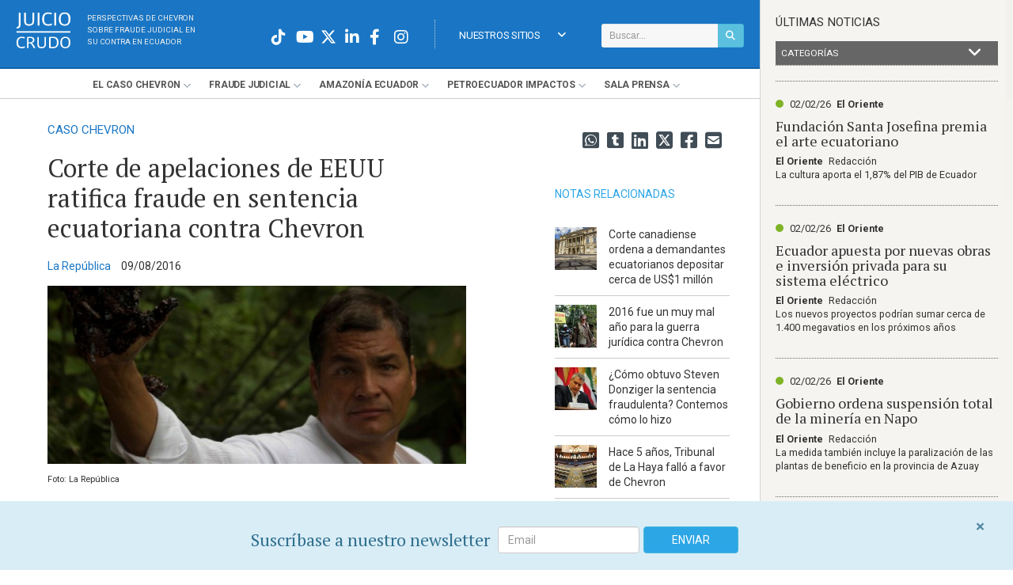

--- FILE ---
content_type: text/html; charset=utf-8
request_url: https://www.juiciocrudo.com/articulo/corte-de-apelaciones-de-eeuu-ratifica-fraude-en-sentencia-ecuatoriana-contra-chevron/6159
body_size: 16472
content:

<!DOCTYPE html PUBLIC "-//W3C//DTD XHTML+RDFa 1.0//EN" "http://www.w3.org/MarkUp/DTD/xhtml-rdfa-1.dtd">
<html xmlns="http://www.w3.org/1999/xhtml" xml:lang="en" lang="en">
<head>

<meta http-equiv="Content-Type" content="text/html; charset=utf-8" />
<meta name="title" content="Corte de apelaciones de EEUU ratifica fraude en sentencia ecuatoriana contra Chevron | Juicio Crudo" />
<meta name="description" content="NUEVA YORK  — Una corte federal de apelaciones falló el lunes que demandantes ecuatorianos no pueden cobrar a Chevron 9.000 millones de dólares en Estados Unidos en compensación por daños al medio ambiente, y ratificó el fallo de un tribunal menor acerca de que la indemnización ordenada por una corte ecuatoriana se logró a través de sobornos, coerción y fraude." />
<meta name="keywords" content="caso chevron ecuador,Steven Donziger,Juez Zambrano,caso RICO" />
<meta name="language" content="es" />
<meta name="robots" content="index, follow" />
<title>Corte de apelaciones de EEUU ratifica fraude en sentencia ecuatoriana contra Chevron | Juicio Crudo</title>
<meta property="og:image:width" content="1200" />
<meta property="og:image:height" content="637" />
<meta property="og:image" content="https://www.juiciocrudo.com/pics/square/1200x637/0835011c542aaf51d814c2bcc5db3278ab02a6c0.jpg" />
<meta name="twitter:image" content="https://www.juiciocrudo.com/pics/square/1200x637/0835011c542aaf51d814c2bcc5db3278ab02a6c0.jpg" />
<meta name="twitter:card" content="summary_large_image">
<meta property="og:title" content="Corte de apelaciones de EEUU ratifica fraude en sentencia ecuatoriana contra Chevron" />
<meta property="og:url" content="https://www.juiciocrudo.com/articulo/corte-de-apelaciones-de-eeuu-ratifica-fraude-en-sentencia-ecuatoriana-contra-chevron/6159" />
<meta property="og:type" content="article" />
<meta property="og:description" content="NUEVA YORK  — Una corte federal de apelaciones falló el lunes que demandantes ecuatorianos no pueden cobrar a Chevron 9.000 millones de dólares en Estados Unidos en compensación por daños al medio ambiente, y ratificó el fallo de un tribunal menor acerca de que la indemnización ordenada por una corte ecuatoriana se logró a través de sobornos, coerción y fraude." />
<meta property="og:url" content="https://www.juiciocrudo.com/articulo/corte-de-apelaciones-de-eeuu-ratifica-fraude-en-sentencia-ecuatoriana-contra-chevron/6159" />
  <link rel="canonical" href="https://www.juiciocrudo.com/articulo/corte-de-apelaciones-de-eeuu-ratifica-fraude-en-sentencia-ecuatoriana-contra-chevron/6159" />
<link rel="amphtml" href="/articulo/amp/corte-de-apelaciones-de-eeuu-ratifica-fraude-en-sentencia-ecuatoriana-contra-chevron/6159">
<link rel="stylesheet" type="text/css" media="screen" href="/dist/site.min.css?ver=?ver=2019-09-18" />
<link rel="stylesheet" type="text/css" media="screen" href="/css/main.css?18-12-2024" />

<meta property="fb:pages" content="362668433918270">
<meta name="google-site-verification" content="rcmvuElKyW3bdxY4CJsQ97iqHf_7oFiTjShI-QLkIDs" />

<style type="text/css">
@media only screen and (min-width: 180px) {
.owl-carousel.single.home .owl-item  {
    min-height: 200px!important;
}
.owl-carousel.single.home .owl-item .item {
    min-height: 200px!important;
}
}
.owl-carousel.single.home .owl-item img {
    display: block!important;
}
</style>

<link rel="shortcut icon" href="/favicon.ico" />

<meta name="viewport" content="width=device-width, initial-scale=1.0, maximum-scale=1.0, user-scalable=0" />

<link rel="shortcut icon" href="/favicon.ico" type="image/x-icon">
<link rel="icon" href="/favicon.ico" type="image/x-icon">
<link rel="manifest" href="/manifest.json" />
<script src="https://cdn.onesignal.com/sdks/OneSignalSDK.js" async=""></script>
<script>
  var OneSignal = window.OneSignal || [];
  OneSignal.push(function() {
    OneSignal.init({
      appId: "a2de21ee-9f77-4bfe-8a82-f0e1e9428ddf",
    });
  });
</script>
<!-- Facebook Pixel Code -->
<script>
!function(f,b,e,v,n,t,s)
{if(f.fbq)return;n=f.fbq=function(){n.callMethod?
n.callMethod.apply(n,arguments):n.queue.push(arguments)};
if(!f._fbq)f._fbq=n;n.push=n;n.loaded=!0;n.version='2.0';
n.queue=[];t=b.createElement(e);t.async=!0;
t.src=v;s=b.getElementsByTagName(e)[0];
s.parentNode.insertBefore(t,s)}(window,document,'script',
'https://connect.facebook.net/en_US/fbevents.js');
 fbq('init', '242761547316744');
fbq('track', 'PageView');
</script>
<noscript>
 <img height="1" width="1"
src="https://www.facebook.com/tr?id=242761547316744&ev=PageView
&noscript=1"/>
</noscript>
<!-- End Facebook Pixel Code -->

<!-- Twitter universal website tag code -->
<script>
!function(e,t,n,s,u,a){e.twq||(s=e.twq=function(){s.exe?s.exe.apply(s,arguments):s.queue.push(arguments);
},s.version='1.1',s.queue=[],u=t.createElement(n),u.async=!0,u.src='//static.ads-twitter.com/uwt.js',
a=t.getElementsByTagName(n)[0],a.parentNode.insertBefore(u,a))}(window,document,'script');
// Insert Twitter Pixel ID and Standard Event data below
twq('init','nzseh');
twq('track','PageView');
</script>
<!-- End Twitter universal website tag code -->

<!-- Google Tag Manager -->
<script>(function(w,d,s,l,i){w[l]=w[l]||[];w[l].push({'gtm.start':
new Date().getTime(),event:'gtm.js'});var f=d.getElementsByTagName(s)[0],
j=d.createElement(s),dl=l!='dataLayer'?'&l='+l:'';j.async=true;j.src=
'https://www.googletagmanager.com/gtm.js?id='+i+dl;f.parentNode.insertBefore(j,f);
})(window,document,'script','dataLayer','GTM-NFNK7NR');</script>
<!-- End Google Tag Manager -->

<!-- GA4 Data stream -  -->
<script async src="https://www.googletagmanager.com/gtag/js?id=G-KWTLJQEH68"></script>
<script>
  window.dataLayer = window.dataLayer || [];
  function gtag(){dataLayer.push(arguments);}
  gtag('js', new Date());

  gtag('config', 'G-KWTLJQEH68');
</script>

</head>
<body>

<!-- Google Tag Manager (noscript) -->
<noscript><iframe src="https://www.googletagmanager.com/ns.html?id=GTM-NFNK7NR"
height="0" width="0" style="display:none;visibility:hidden"></iframe></noscript>
<!-- End Google Tag Manager (noscript) -->

<script>
  (function(i,s,o,g,r,a,m){i['GoogleAnalyticsObject']=r;i[r]=i[r]||function(){
  (i[r].q=i[r].q||[]).push(arguments)},i[r].l=1*new Date();a=s.createElement(o),
  m=s.getElementsByTagName(o)[0];a.async=1;a.src=g;m.parentNode.insertBefore(a,m)
  })(window,document,'script','//www.google-analytics.com/analytics.js','ga');

  ga('create', 'UA-17479447-24', 'auto');
  ga('send', 'pageview');

</script>

<!-- Global site tag (gtag.js) - Google Analytics - OWNER NEWLINK -->
<script async src="https://www.googletagmanager.com/gtag/js?id=UA-196508326-1"></script>
<script>
  window.dataLayer = window.dataLayer || [];
  function gtag(){dataLayer.push(arguments);}
  gtag('js', new Date());

  gtag('config', 'UA-196508326-1');
</script>


<!-- Start Alexa Certify Javascript -->
<script type="text/javascript">
_atrk_opts = { atrk_acct:"MHJJk1a4eFf2cN", domain:"juiciocrudo.com",dynamic: true};
(function() { var as = document.createElement('script'); as.type = 'text/javascript'; as.async = true; as.src = "https://d31qbv1cthcecs.cloudfront.net/atrk.js"; var s = document.getElementsByTagName('script')[0];s.parentNode.insertBefore(as, s); })();
</script>
<noscript><img src="" style="display:none" height="1" width="1" alt="" /></noscript>
<!-- End Alexa Certify Javascript -->

<div class="mainframe  left">

<div id="top">
  <div class="logo">
    <a href="/">
      <img src="/images/logos/juicio-crudo.svg" alt="Juicio Crudo. Sobre fraude judicial contra Chevron en Ecuador" />
    </a>
  	<p class="tagline">
    Perspectivas de Chevron <br />
    sobre fraude judicial en <br>
    su contra en Ecuador</p>
  </div>

  <div class="r_s_icons">

    <div class="search topmost">
      <form method="post" id="jc_search_form" class="searchform search-form" action="/buscar/resultados" role="search">
        <div class="input-group">
          <input class="form-control input-sm" type="text" placeholder="Buscar..." value="" name="q" id="search-form-text">
          <span class="input-group-btn">
            <button id="button_search" type="submit" class="btn btn-info btn-sm"><i class="fa fa-search" aria-hidden="true"></i></button>
          </span>
        </div>
      </form>
    </div>

    <a id="navigation-link" onclick="$('#myjquerymenu').slideToggle()"><i class="fa fa-bars"></i></a>

    <div id="menu_idioma" class="menuholder_idioma">
       	<ul id="menudrop_idioma" class="menudrop_idioma">
          <li>
                <a onclick="" href="#" class="menulink">Nuestros Sitios<i class="fa fa-angle-down" style="float:right; line-height:40px"></i></a>
                <ul style="width:165px">
                    <li>
                      <a href="https://www.eloriente.com" target="_blank" class="">El Oriente</a>
                    </li>
                    <li>
                      <a href="https://www.theamazonpost.com/" target="_blank" class="">The Amazon Post <span style="font-size:0.8em">(ENG)</span></a>
                    </li>
                	  <li>
                      <a href="https://www.juiciocrudo.com/julgamentobruto/" target="_blank" class="">Julgamento Bruto <span style="font-size:0.8em">(POR)</span></a>
                    </li>
                </ul>
          </li>
        </ul>
    </div>

    <div id="upper-wrapper" class="head_redes">

      <a href="https://www.instagram.com/juiciocrudo" target="_blank" class="icon20 white"><i class="fab fa-instagram"></i></a>
      <a href="https://www.facebook.com/JuicioCrudo" target="_blank" class="icon20 white"><i class="fab fa-facebook-f"></i></a>
      <a href="https://www.linkedin.com/groups/Juicio-Crudo-6964133?home=&gid=6964133&trk=anet_ug_hm" target="_blank" class="icon20 white"><i class="fab fa-linkedin-in"></i></a>
      <a href="https://twitter.com/juiciocrudo" target="_blank" onclick="_gaq.push(['_trackEvent', 'Home', 'Click', 'Twitter']); openShareTwitter(); return false;" class="icon20 white"><i class="fa-brands fa-x-twitter"></i></a>
      <a href="https://www.youtube.com/user/JuicioCrudo" target="_blank" class="icon20 white"><i class="fab fa-youtube"></i></a>
      <a href="https://www.tiktok.com/@juiciocrudo" target="_blank" class="icon20 white"><i class="fab fa-tiktok"></i></a>

    </div>

  </div>

  <div class="search responsive">
      <form method="post" id="jc_search_form" class="searchform search-form" action="/buscar/resultados" role="search">
        <div class="input-group">
          <input class="form-control" type="text" placeholder="Buscar..." value="" name="q" id="search-form-text">
          <span class="input-group-btn">
            <button class="btn btn-info" id="button_search" type="submit"><i class="fas fa-search"></i></button>
          </span>
        </div>
      </form>
    </div>

    <div id="myjquerymenu" class="menuholder">
      <ul class="menudrop" id="menudrop_main">
        
        <li class="mobile">
          <div class="white redes_mobile">
              <a href="https://www.instagram.com/juiciocrudo" target="_blank" class="icon20 white"><i class="fa-brands fa-square-instagram"></i></a>
              <a href="https://www.facebook.com/JuicioCrudo" target="_blank" class="icon20 white"><i class="fa-brands fa-facebook"></i></a>
              <a href="https://www.linkedin.com/groups/Juicio-Crudo-6964133?home=&gid=6964133&trk=anet_ug_hm" target="_blank" class="icon20 white"><i class="fa-brands fa-linkedin"></i></a>
              <a href="https://twitter.com/juiciocrudo" target="_blank" onclick="_gaq.push(['_trackEvent', 'Home', 'Click', 'Twitter']); openShareTwitter(); return false;" class="icon20 white"><i class="fa-brands fa-square-x-twitter"></i></a>
              <a href="https://www.youtube.com/user/JuicioCrudo" target="_blank" class="icon20 white"><i class="fa-brands fa-square-youtube"></i></a>
          </div>
		    </li>
        <li class="mobile">
          <a href="#" class="menulink branch">Últimas Noticias</a>
          <ul>
            <li><a href="/noticias/ultimas/category/1" target="_blank" class="">Caso Chevron</a></li>
            <li><a href="/noticias/ultimas/category/2" target="_blank" class="">Ecuador en las Noticias</a></li>
            <li><a href="/noticias/ultimas/category/4" target="_blank" class="">Ecuador Internacional</a></li>
            <li><a href="/noticias/ultimas/category/3" target="_blank" class="">El Oriente</a></li>
            <li><a href="/noticias/ultimas/category/5" target="_blank" class="">Chevron en el Mundo</a></li>
          </ul>
        </li>
        <li class="mobile">
          <a href="#" class="menulink branch">Nuestros Sitios</a>
          <ul>
            <li>
              <a href="https://www.eloriente.com" target="_blank" class="">El Oriente</a>
            </li>
            <li>
              <a href="http://www.theamazonpost.com/" target="_blank" class="">The Amazon Post</a>
            </li>
            <li>
              <a href="http://www.julgamentobruto.com/" target="_blank" class="">Julgamento Bruto</a>
            </li>
          </ul>
        </li>
		        <li><a href="#" class="menulink branch">El <span>Caso</span> Chevron</a>
            <ul>
              <!-- Links hardcodeados -->
              
			        
              <!-- Links dinamicos -->
			                      <li>
                                                                      <a class="a_menu_superior" href="/seccion/historia-del-consorcio-en-ecuador/33"><p>
	Historia del consorcio en Ecuador</p>
</a>
                                                </li>
                            <li>
                                                                      <a class="a_menu_superior" href="/seccion/remediaciones-realizadas-por-texaco/1118"><p>
	Remediaciones realizadas por Texaco</p>
</a>
                                                </li>
                            <li>
                                                                      <a class="a_menu_superior" href="/seccion/juicio-a-texaco-en-estados-unidos-1993-2002/16"><p>
	Juicio a Texaco en Estados Unidos (1993-2002)</p>
</a>
                                                </li>
                            <li>
                                                                      <a class="a_menu_superior" href="/seccion/juicio-a-chevron-en-ecuador-2003-presente/17"><p>Juicio a Chevron en Ecuador (2003-Presente)</p>
</a>
                                                </li>
                            <li>
                                                                      <a class="a_menu_superior" href="/seccion/steven-donziger/1160"><p>Steven Donziger</p>
</a>
                                                </li>
                            <li>
                                                                      <a class="a_menu_superior" href="/seccion/arbitraje-en-la-haya-2009-presente/19"><p>
	Arbitraje en La Haya (2009-Presente)</p>
</a>
                                                </li>
                            <li>
                                                                      <a class="a_menu_superior" href="/seccion/juicio-rico-2011-presente/18"><p>
	Juicio RICO (2011-Presente)</p>
</a>
                                                </li>
                            <li>
                                                                      <a class="a_menu_superior" href="/seccion/gibraltar-y-otros-casos/1131"><p>
	Gibraltar y Otros Casos</p>
</a>
                                                </li>
                            <li>
                                                                      <a class="a_menu_superior" href="/seccion/ejecucion-de-sentencia/1132"><p>
	Ejecución de Sentencia</p>
</a>
                                                </li>
                            
                          </ul>
        </li>
                <li><a href="#" class="menulink branch">Fraude <span>Judicial</span></a>
            <ul>
              <!-- Links hardcodeados -->
              
			        
              <!-- Links dinamicos -->
			                      <li>
                                                                      <a class="a_menu_superior" href="/seccion/introduccion-al-fraude-contra-chevron/1117"><p>Introduccion al fraude contra Chevron</p>
</a>
                                                </li>
                            <li>
                                                                      <a class="a_menu_superior" href="/seccion/la-evidencia/23"><p>La Evidencia</p>
</a>
                                                </li>
                            <li>
                                                                      <a class="a_menu_superior" href="/seccion/fraude-en-la-corte/20"><p>
	Fraude en la Corte</p>
</a>
                                                </li>
                            <li>
                                                                      <a class="a_menu_superior" href="/seccion/interferencia-del-gobierno/21"><p>
	Interferencia del Gobierno</p>
</a>
                                                </li>
                            <li>
                                                                      <a class="a_menu_superior" href="/seccion/manipulacion-y-falta-de-etica/24"><p>
	Manipulación y Falta de Ética</p>
</a>
                                                </li>
                            <li>
                                                                      <a class="a_menu_superior" href="/seccion/confesiones/1144"><p>
	Confesiones</p>
</a>
                                                </li>
                            
                          </ul>
        </li>
                <li><a href="#" class="menulink branch">Amazonía <span>Ecuador</span></a>
            <ul>
              <!-- Links hardcodeados -->
              
			        
              <!-- Links dinamicos -->
			                      <li>
                                                                      <a class="a_menu_superior" href="/seccion/colonizacion-y-deforestacion/1120"><p>
	Colonización y deforestación</p>
</a>
                                                </li>
                            <li>
                                                                      <a class="a_menu_superior" href="/seccion/poblaciones-indigenas/1121"><p>
	Poblaciones indígenas</p>
</a>
                                                </li>
                            <li>
                                                                      <a class="a_menu_superior" href="/seccion/riesgos-a-la-salud-y-estudios/1122"><p>
	Riesgos a la salud y estudios</p>
</a>
                                                </li>
                            
                          </ul>
        </li>
                <li><a href="#" class="menulink branch">Petroecuador <span>Impactos</span></a>
            <ul>
              <!-- Links hardcodeados -->
              
			                        <li><a class="a_menu_superior" href="http://www.juiciocrudo.com/aguarico-4/index">Aguarico 4</a></li>
              
              <!-- Links dinamicos -->
			                      <li>
                                                                      <a class="a_menu_superior" href="/seccion/derrames-de-petroleo-y-siniestros-en-ecuador/1110"><p>Derrames de petroleo y siniestros en Ecuador</p>
</a>
                                                </li>
                            <li>
                                                                      <a class="a_menu_superior" href="/seccion/irresponsabilidad-y-negligencia/1111"><p>
	Irresponsabilidad y negligencia</p>
</a>
                                                </li>
                            <li>
                                                                      <a class="a_menu_superior" href="/seccion/su-papel-en-el-caso-chevron/1113"><p>
	Su papel en el Caso Chevron</p>
</a>
                                                </li>
                            
                          </ul>
        </li>
                <li><a href="#" class="menulink branch">Sala <span>Prensa</span></a>
            <ul>
              <!-- Links hardcodeados -->
              
			        
              <!-- Links dinamicos -->
			                      <li>
                                                                                </li>
                            <li>
                                                                      <a class="a_menu_superior" href="/seccion/caso-chevron/1127"><p>Caso Chevron</p>
</a>
                                                </li>
                            
                              <li><a class="a_menu_superior" href="/mediakit.php" target="_blank">Kit de Medios</a></li>
                <li><a class="a_menu_superior" href="/mediakit.php/home/glosario" target="_blank">Glosario</a></li>
                <li><a class="a_menu_superior" href="/mediakit.php/comunicados" target="_blank">Comunicados de Chevron</a></li>
                <li><a class="a_menu_superior" href="/chevron-ecuador-timeline">Línea de Tiempo</a></li>
                          </ul>
        </li>
              </ul>
    </div> <!-- /myjquerymenu -->

  <div class="clearfix"></div>

</div> <!-- /#top -->


<!-- JSON-LD markup generated by Google Structured Data Markup Helper. -->
<script type="application/ld+json">
  {
    "@context": "http://schema.org",
    "@type": "NewsArticle",
    "mainEntityOfPage": {
      "@type": "WebPage",
      "@id": "https://www.juiciocrudo.com"
    },
     "url": "https://www.juiciocrudo.com/seccion/caso-chevron/1127",
    
    "headline": "Corte de apelaciones de EEUU ratifica fraude en sentencia ecuatoriana contra Chevron",
     "author": {
        "@type": "Organization",
        "name": "Juicio Crudo"
      },
    
     "publisher": {
        "@type": "Organization",
        "name": "Juicio Crudo",
        "logo": {
          "@type": "ImageObject",
          "url": "https://www.juiciocrudo.com/images/logo_juiciocrudo_sq.png"
        }
      },
    
     "image": "https://www.juiciocrudo.com/pics/nocrop/220x150/0835011c542aaf51d814c2bcc5db3278ab02a6c0.jpg",
    
     "articleSection": "caso-chevron",
    
         "keywords": ["caso chevron ecuador","Steven Donziger","Juez Zambrano","caso RICO"],
    

    "description": "&lt;p&gt;	NUEVA YORK — Una corte federal de apelaciones falló el lunes que demandantes ecuatorianos no pueden cobrar a Chevron 9.000 millones de dólares en Estados Unidos en compensación por daños al medio ambiente, y ratificó el fallo de un tribunal menor acerca de que la indemnización ordenada por una corte ecuatoriana se logró a través de sobornos, coerción y fraude.&lt;/p&gt;",
    "articleBody": "&lt;p&gt;
	NUEVA YORK — Una corte federal de apelaciones falló el lunes que demandantes ecuatorianos no pueden cobrar a &lt;a href=&quot;http://www.larepublica.ec/blog/politica/2014/03/04/juez-nueva-york-falla-favor-chevron-contra-ecuador/&quot; target=&quot;_blank&quot;&gt;Chevron&lt;/a&gt; 9.000 millones de dólares en Estados Unidos en compensación por daños al medio ambiente, y ratificó el fallo de un tribunal menor acerca de que la indemnización ordenada por una corte ecuatoriana se logró a través de sobornos, coerción y fraude.&lt;/p&gt;
&lt;p&gt;
	La corte de apelaciones declaró que “no hay base para desestimar o revertir” la sentencia de la Corte de primera instancia, señalando que “el registro en el presente caso revela un desfile de acciones corruptas por el equipo jurídico de los Demandantes de Lago Agrio (DLA), &lt;a href=&quot;http://www.larepublica.ec/blog/economia/2013/11/18/corte-de-new-york-estudia-reclamo-ecuatoriano-a-chevron/&quot; target=&quot;_blank&quot;&gt;incluyendo la coacción, el fraude, y el soborno, culminando con la promesa de $500,000 al Juez Zambrano a cambio de una sentencia a favor&lt;/a&gt; de los DLA”.&lt;/p&gt;
&lt;p&gt;
	En 2014, la Corte Federal para el Distrito Sur de Nueva York, encontró que Steven Donziger, el abogado estadounidense detrás del juicio contra Chevron en Ecuador, había violado la ley federal contra la extorsión y organizaciones corruptas (RICO, por sus siglas en inglés), cometiendo extorsión, lavado de dinero, fraude electrónico, violación a la ley sobre Prácticas Corruptas en el Extranjero, manipulación de testigos y obstrucción de justicia para obtener la sentencia ecuatoriana, y había tratado de encubrir los crímenes que él y sus asociados cometieron.&lt;/p&gt;
&lt;p&gt;
	“Esta decisión, que es consistente con los hallazgos de numerosos funcionarios judiciales en Estados Unidos y Sur América, no deja dudas de que la sentencia ecuatoriana contra Chevron es ilegítima e inejecutable, por ser producto de conducta ilegal”, dijo R. Hewitt Pate, vicepresidente y director jurídico general de &lt;a href=&quot;http://www.larepublica.ec/blog/economia/2013/10/23/exjuez-ecuatoriano-declara-declara-en-nueva-york-haber-estado-a-sueldo-de-los-demandantes-de-chevron/&quot; target=&quot;_blank&quot;&gt;Chevron&lt;/a&gt;. “Chevron está complacida de que la verdad se haya impuesto al fraude y la corrupción”.&lt;/p&gt;
&lt;p&gt;
	Durante el juicio RICO de siete semanas, Chevron presentó evidencias que detallaban el alcance de los actos fraudulentos llevado a cabo y dirigidos por Donziger, su equipo legal ecuatoriano y otros asociados, incluso la fabricación de evidencia ambiental, presionar a expertos científicos para que falsificaran informes, conspirar para intimidar a jueces para que dictaran sentencias favorables, sobornar a expertos designados por la corte, escribir informes de la corte de manera clandestina e incluso la redacción de la sentencia final.&lt;/p&gt;
&lt;p&gt;
	Karen Hinton, portavoz estadounidense para los demandantes ecuatorianos, dijo que estaban impactados por el fallo y dijeron que “es un día triste para el sistema de justicia de Estados Unidos”.&lt;/p&gt;
&lt;p&gt;
	“Aunque estamos decepcionados, este fallo no impedirá a los ecuatorianos, sus abogados y quienes los apoyan, a buscar justicia agresivamente en Canadá y otros países donde hay litigios en marcha para incautar cuentas de Chevron”, dijo Hinton.&lt;/p&gt;
&lt;p&gt;
	En una decisión escrita por el juez de circuito Amalya Kearse, un panel de tres magistrados del segundo circuito rechazó el argumento de los demandantes ecuatorianos de que no estaban al tanto de actos impropios por parte de los abogados en el caso y no deben ser responsables.&lt;/p&gt;
&lt;p&gt;
	“No hay autoridad que indique que una parte que ignoraba las acciones fraudulentas de su abogado pueda aplicar un dictamen que se obtuvo de forma fraudulenta”, dijo el panel.&lt;/p&gt;
&lt;p&gt;
	Steven Donziger, un abogado de la ciudad de Nueva York, que fue fuertemente criticado por el juez Kaplan, dijo que el fallo del tribunal del 2do circuito “no tiene precedentes en la ley estadounidense” y prometió explorar todas las opciones en una apelación.&lt;/p&gt;
&lt;p&gt;
	“Nunca antes un tribunal estadounidense permitió a alguien que perdió un juicio en otro país venga a Estados Unidos a atacar una indemnización otorgada por un juez”, dijo el fiscal Deepak Gupta.&lt;/p&gt;
&lt;p&gt;
	Chevron, con sede en San Ramon, California, ha dicho desde hace mucho tiempo que un acuerdo que Texaco firmó en 1998 con Ecuador después de una limpieza donde invirtió 40 millones de dólares la absuelve de responsabilidad. Chevron dice que la empresa petrolera estatal ecuatoriana es responsable de gran parte de la contaminación en el yacimiento petrolero que Texaco abandonó hace más de dos décadas. Los demandantes ecuatorianos dijeron que la limpieza fue una farsa y no exenta los reclamos de terceras partes.&lt;/p&gt;
&lt;p&gt;
	En febrero de 2011, un juez en Ecuador determinó un pago de 18.000 millones de dólares contra Chevron en una demanda presentada a favor de 30.000 residentes. El juicio fue por el daño ambiental causado por Texaco durante la operación de un consorcio petrolero en la selva de 1972 a 1990. Posteriormente, Chevron compró Texaco.&lt;/p&gt;
&lt;p&gt;
	El tribunal superior de Ecuador ratificó en 2014 el dictamen, pero redujo la compensación a 9.500 millones de dólares.&lt;/p&gt;
",

    "datePublished": "2016-08-09",
    "dateModified": "2026-02-02"
  }
</script>

<div id="detail_article">
  <div id="page_wrapper">
    <div class="col large">

      
              <a href="/seccion/caso-chevron/1127" class="breadcrums" title="Caso Chevron
">
          <p class="volanta">Caso Chevron
</p>
        </a>
      
      <h1 class="headline1">Corte de apelaciones de EEUU ratifica fraude en sentencia ecuatoriana contra Chevron</h1>

      <h2></h2>

      <p class="date_source">
                  <span style="color:#1a76c4; margin:0 5px 0 0">La República</span>
                        <span style="margin-left:5px;">09/08/2016</span>
      </p>

                <div class="pic_container">
            <img src="/pics/829x465/0835011c542aaf51d814c2bcc5db3278ab02a6c0.jpg" alt="Foto: La República" title="Foto: La República" class="coverimage">
                                      <div class="epigrafe">
                <p>Foto: La República</p>
              </div>
                      </div>
        
      <p>	NUEVA YORK — Una corte federal de apelaciones falló el lunes que demandantes ecuatorianos no pueden cobrar a <a href="http://www.larepublica.ec/blog/politica/2014/03/04/juez-nueva-york-falla-favor-chevron-contra-ecuador/" target="_blank">Chevron</a> 9.000 millones de dólares en Estados Unidos en compensación por daños al medio ambiente, y ratificó el fallo de un tribunal menor acerca de que la indemnización ordenada por una corte ecuatoriana se logró a través de sobornos, coerción y fraude.</p><p>	La corte de apelaciones declaró que “no hay base para desestimar o revertir” la @@sentencia@@ de la Corte de primera instancia, señalando que “el registro en el presente caso revela un desfile de acciones corruptas por el equipo jurídico de los Demandantes de Lago Agrio (DLA), <a href="http://www.larepublica.ec/blog/economia/2013/11/18/corte-de-new-york-estudia-reclamo-ecuatoriano-a-chevron/" target="_blank">incluyendo la coacción, el fraude, y el soborno, culminando con la promesa de $500,000 al Juez Zambrano a cambio de una @@sentencia@@ a favor</a> de los DLA”.</p><p>	En 2014, la Corte Federal para el Distrito Sur de Nueva York, encontró que Steven Donziger, el abogado estadounidense detrás del juicio contra Chevron en Ecuador, había violado la ley federal contra la extorsión y organizaciones corruptas (RICO, por sus siglas en inglés), cometiendo extorsión, lavado de dinero, fraude electrónico, violación a la ley sobre Prácticas Corruptas en el Extranjero, manipulación de testigos y obstrucción de justicia para obtener la @@sentencia@@ ecuatoriana, y había tratado de encubrir los crímenes que él y sus asociados cometieron.</p><p>	“Esta decisión, que es consistente con los hallazgos de numerosos funcionarios judiciales en Estados Unidos y Sur América, no deja dudas de que la @@sentencia@@ ecuatoriana contra Chevron es ilegítima e inejecutable, por ser producto de conducta ilegal”, dijo R. Hewitt Pate, vicepresidente y director jurídico general de <a href="http://www.larepublica.ec/blog/economia/2013/10/23/exjuez-ecuatoriano-declara-declara-en-nueva-york-haber-estado-a-sueldo-de-los-demandantes-de-chevron/" target="_blank">Chevron</a>. “Chevron está complacida de que la verdad se haya impuesto al fraude y la corrupción”.</p><p>	Durante el juicio RICO de siete semanas, Chevron presentó evidencias que detallaban el alcance de los actos fraudulentos llevado a cabo y dirigidos por Donziger, su equipo legal ecuatoriano y otros asociados, incluso la fabricación de evidencia ambiental, presionar a expertos científicos para que falsificaran informes, conspirar para intimidar a jueces para que dictaran sentencias favorables, sobornar a expertos designados por la corte, escribir informes de la corte de manera clandestina e incluso la redacción de la @@sentencia@@ final.</p><p>	Karen Hinton, portavoz estadounidense para los demandantes ecuatorianos, dijo que estaban impactados por el fallo y dijeron que “es un día triste para el sistema de justicia de Estados Unidos”.</p><p>	“Aunque estamos decepcionados, este fallo no impedirá a los ecuatorianos, sus abogados y quienes los apoyan, a buscar justicia agresivamente en Canadá y otros países donde hay litigios en marcha para incautar cuentas de Chevron”, dijo Hinton.</p><p>	En una decisión escrita por el juez de circuito Amalya Kearse, un panel de tres magistrados del segundo circuito rechazó el argumento de los demandantes ecuatorianos de que no estaban al tanto de actos impropios por parte de los abogados en el caso y no deben ser responsables.</p><p>	“No hay autoridad que indique que una parte que ignoraba las acciones fraudulentas de su abogado pueda aplicar un dictamen que se obtuvo de forma fraudulenta”, dijo el panel.</p><p>	Steven Donziger, un abogado de la ciudad de Nueva York, que fue fuertemente criticado por el juez Kaplan, dijo que el fallo del tribunal del 2do circuito “no tiene precedentes en la ley estadounidense” y prometió explorar todas las opciones en una apelación.</p><p>	“Nunca antes un tribunal estadounidense permitió a alguien que perdió un juicio en otro país venga a Estados Unidos a atacar una indemnización otorgada por un juez”, dijo el fiscal Deepak Gupta.</p><p>	Chevron, con sede en San Ramon, California, ha dicho desde hace mucho tiempo que un acuerdo que Texaco firmó en 1998 con Ecuador después de una limpieza donde invirtió 40 millones de dólares la absuelve de responsabilidad. Chevron dice que la empresa petrolera estatal ecuatoriana es responsable de gran parte de la contaminación en el yacimiento petrolero que Texaco abandonó hace más de dos décadas. Los demandantes ecuatorianos dijeron que la limpieza fue una farsa y no exenta los reclamos de terceras partes.</p><p>	En febrero de 2011, un juez en Ecuador determinó un pago de 18.000 millones de dólares contra Chevron en una demanda presentada a favor de 30.000 residentes. El juicio fue por el daño ambiental causado por Texaco durante la operación de un consorcio petrolero en la selva de 1972 a 1990. Posteriormente, Chevron compró Texaco.</p><p>	El tribunal superior de Ecuador ratificó en 2014 el dictamen, pero redujo la compensación a 9.500 millones de dólares.</p>
              <a href="http://www.larepublica.ec/blog/politica/2016/08/08/corte-de-nueva-york-falla-a-favor-de-chevron-contra-ecuador/" target="_blank" class="bt_relacionado">Fuente Original</a>
          </div>
    <div class="col side">
  <div class="r_s_icons">
    <a onclick="share.Mail();" class="icon24"><i class="fas fa-envelope-square"></i></a>
    <a onclick="share.Facebook();" class="icon24"><i class="fab fa-facebook-square"></i></a>
    <a onclick="share.Twitter();" class="icon24"><i class="fa-brands fa-square-x-twitter"></i></a>
    <a onclick="share.LinkedIn();" class="icon24"><i class="fab fa-linkedin"></i></a>
    <a onclick="share.Tumblr();" class="icon24"><i class="fab fa-tumblr-square"></i></a>
    <a href="https://wa.me/?text= - https://www.juiciocrudo.com/articulo/corte-de-apelaciones-de-eeuu-ratifica-fraude-en-sentencia-ecuatoriana-contra-chevron/6159" target="_blank" class="icon24">
    <i class="fab fa-whatsapp-square"></i>
    </a>
  </div>


  <!--
  <div class="box bt_contact">
    <a class="ajax-contact" href="/">contáctenos / denuncias</a>
  </div>
  -->

  <div class="box articles_rel panes">
      <h4>Notas relacionadas</h4>
    <ul style="display:inline; margin:0;">
                <li>
            <a class="a_articles_rel" title="Corte canadiense ordena a demandantes ecuatorianos depositar cerca de US$1 mill&oacute;n" href="/articulo/corte-canadiense-ordena-a-demandantes-ecuatorianos-depositar-cerca-de-us-1-mill-oacute-n/8286">
            <div class="row">
		      <div class="col-xs-4">
                                                      <img src="/pics/nocrop/100x100/0f8b196a63cf2bbdaa764ae18a2030acf089212f.jpg" style="width:100%"/>
                            </div>
              <div class="col-xs-8" style="padding-left:0">
		          Corte canadiense ordena a demandantes ecuatorianos depositar cerca de US$1 mill&oacute;n              </div>
            </div>
            </a>
          </li>

                <li>
            <a class="a_articles_rel" title="2016 fue un muy mal año para la guerra jurídica contra Chevron" href="/articulo/2016-fue-un-muy-mal-ano-para-la-guerra-juridica-contra-chevron/6850">
            <div class="row">
		      <div class="col-xs-4">
                                                      <img src="/pics/nocrop/100x100/51038d597d2890b76d95c124c152d621f1c0991f.jpg" style="width:100%"/>
                            </div>
              <div class="col-xs-8" style="padding-left:0">
		          2016 fue un muy mal año para la guerra jurídica contra Chevron              </div>
            </div>
            </a>
          </li>

                <li>
            <a class="a_articles_rel" title="&iquest;C&oacute;mo obtuvo Steven Donziger la sentencia fraudulenta? Contemos c&oacute;mo lo hizo" href="/articulo/iquest-c-oacute-mo-obtuvo-steven-donziger-la-sentencia-fraudulenta-contemos-c-oacute-mo-lo-hizo/6044">
            <div class="row">
		      <div class="col-xs-4">
                                                      <img src="/pics/nocrop/100x100/f7251bde0b3e5f9551dffd736a664688263fe147.jpg" style="width:100%"/>
                            </div>
              <div class="col-xs-8" style="padding-left:0">
		          &iquest;C&oacute;mo obtuvo Steven Donziger la sentencia fraudulenta? Contemos c&oacute;mo lo hizo              </div>
            </div>
            </a>
          </li>

                <li>
            <a class="a_articles_rel" title="Hace 5 a&ntilde;os, Tribunal de La Haya fall&oacute; a favor de Chevron" href="/articulo/hace-5-a-ntilde-os-tribunal-de-la-haya-fall-oacute-a-favor-de-chevron/41358">
            <div class="row">
		      <div class="col-xs-4">
                                                      <img src="/pics/nocrop/100x100/7a04a7ae5641f7828bea788deb06d335bb002051.jpg" style="width:100%"/>
                            </div>
              <div class="col-xs-8" style="padding-left:0">
		          Hace 5 a&ntilde;os, Tribunal de La Haya fall&oacute; a favor de Chevron              </div>
            </div>
            </a>
          </li>

                <li>
            <a class="a_articles_rel" title="11 a&ntilde;os de la sentencia fraudulenta contra Chevron y a&uacute;n no hay sancionados" href="/articulo/11-a-ntilde-os-de-la-sentencia-fraudulenta-contra-chevron-y-a-uacute-n-no-hay-sancionados/35498">
            <div class="row">
		      <div class="col-xs-4">
                                                      <img src="/pics/nocrop/100x100/71893c4b6d813c861826e7ec5549d29555c4e81a.jpg" style="width:100%"/>
                            </div>
              <div class="col-xs-8" style="padding-left:0">
		          11 a&ntilde;os de la sentencia fraudulenta contra Chevron y a&uacute;n no hay sancionados              </div>
            </div>
            </a>
          </li>

                <li>
            <a class="a_articles_rel" title="Sentencia RICO: Hace 7 a&ntilde;os inici&oacute; el fin del fraude a Chevron" href="/articulo/sentencia-rico-hace-7-a-ntilde-os-inici-oacute-el-fin-del-fraude-a-chevron/16914">
            <div class="row">
		      <div class="col-xs-4">
                                                      <img src="/pics/nocrop/100x100/857eba48d176e5c88236f482735d7d9fc22b5257.png" style="width:100%"/>
                            </div>
              <div class="col-xs-8" style="padding-left:0">
		          Sentencia RICO: Hace 7 a&ntilde;os inici&oacute; el fin del fraude a Chevron              </div>
            </div>
            </a>
          </li>

          </ul>
      <div class="more_sidebar" style="float:left"><a class="a_more_sidebar" href="/seccion/caso-chevron/1127">ver más</a></div>
  </div>


</div>
<div class="clearfix"></div>
  </div>
</div>

<div class="alert suscribase alert-info alert-dismissible" style="margin-bottom:0"  role="alert">
  <button type="button" class="close" data-dismiss="alert" aria-label="Close" style="top:6px; right:0;opacity:0.8">
    <span aria-hidden="true">&times;</span>
  </button>

  <div id="mc_embed_shell">
    <div id="mc_embed_signup" style="display:flex; align-items:center; justify-content:center;">
        <form action="https://juiciocrudo.us9.list-manage.com/subscribe/post?u=9c7d8f5fd783e406de6a90df0&amp;id=899c767cfb&amp;f_id=0093c2e0f0" method="post" id="mc-embedded-subscribe-form" name="mc-embedded-subscribe-form" class="validate" target="_self" novalidate="">
          <p class="headline3 mb-3 d-sm-none">Suscríbase a nuestro newsletter<p>
            <div id="mc_embed_signup_scroll" class="pr-3" style="display:flex; align-items:center; justify-content:center; height:45px">
              <p class="headline3 mb-0 mr-3 d-none d-sm-block" style="margin-bottom:0; margin-right:1rem ">Suscríbase a nuestro newsletter<p>
              <div class="mc-field-group" style="margin-right:0.5rem">
                <input type="email" name="EMAIL" class="required email form-control" id="mce-EMAIL" required="" value="" placeholder="Email">
              </div>
              <div id="mce-responses" class="clear">
                  <div class="response" id="mce-error-response" style="display: none;"></div>
                  <div class="response" id="mce-success-response" style="display: none;"></div>
              </div>
              <div aria-hidden="true" style="position: absolute; left: -5000px;">
                <input type="text" name="b_9c7d8f5fd783e406de6a90df0_899c767cfb" tabindex="-1" value="">
              </div>
              <div class="clear">
                <input type="submit" name="subscribe" id="mc-embedded-subscribe"  class="button btn btn-info" style="line-height:1.6em; max-width:initial;" value="Enviar">
              </div>
          </div>
      </form>
    </div>
  </div>


</div>
<div id="footer">

    <!-- ALERTAS -->

    <div id="suscribete_confirma" class="alerta_container" style="display:none">
      <div class="alerta">
      <a href="#" onclick="close_alerta();event.preventDefault()" class="close">x</a>
      <p class="alerta_title">Gracias por registrarse al sistema de notificaciones de JuicioCrudo.com. </p>
      <p>En breve recibirá un correo electrónico para confirmar su registro al sistema. Debido a configuraciones de seguridad en distintos servidores de correo, le solicitamos verificar que dicho correo no haya ingresado en la carpeta "SPAM" de su cuenta.</p>
      </div>
    </div>

    <div id="suscribete_error" class="alerta_container" style="display:none;">
    	<div class="alerta">
        <a href="#" onclick="close_alerta();event.preventDefault()" class="close">x</a>
        	<p class="alerta_title">Mail Inválido</p>
           <p>El email ingresado ya se haya regitrado para alertas.</p>
        </div>
    </div>

    <div id="suscribete_empty" class="alerta_container" style="display:none;">
    	<div class="alerta">
        <a href="#" onclick="close_alerta();event.preventDefault()" class="close">x</a>
        	<p class="alerta_title">Dato Inválido</p>
            <p>Ingrese su e-mail.</p>
        </div>
    </div>

    <!-- ALERTAS FIN -->

    <div style="clear:both"></div>
    
    <div class="footer_logos">
        <div class="col"><a href="https://www.juiciocrudo.com/arbitraje.php" target="_blank" title="Arbitraje TBI"><img src="/images/logos/arbitraje.png" alt="Logo Arbitraje"></a></div>
        <div class="col"><a href="https://www.juiciocrudo.com/ejecucion.php" target="_blank"><img src="/images/logos/ejecucion-de-sentencia.svg" alt="Logo Ejecucion de Sentencia"></a></div>
        <div class="col"><a href="https://www.eloriente.com" target="_blank"><img src="/images/logos/el-oriente.svg" alt="Logo El Oriente"></a></div>
        <div class="col"><a href="https://www.juiciocrudo.com/texacoecuador.php" target="_blank"><img src="/images/logos/texaco-en-ecuador.svg" alt="Logo Texaco Ecuador"></a></div>
        <div class="col"><a href="https://www.theamazonpost.com" target="_blank"><img src="/images/logos/the-amazon-post.svg" alt="Logo Amazon Post"></a></div>
    </div>

    <div class="copyright">
    	<div class="tooltipxxx" title="Canal de Chevron Corporation sobre el fraude juidicial en su contra en Ecuador" style="float:left; margin-right:1em; padding-right:1em; border-bottom:none; border-right:1px solid #fff; color:#FFFFFF">
            <!--¿Quiénes Somos?-->
            Canal de Chevron Corporation sobre el fraude juidicial en su contra en Ecuador.
        </div>
        Copyright © Chevron Corp. 2025
    </div>
</div> <!-- /#footer -->

</div> <!-- /mainframe left -->
<!-- estilos para el menu de categorias de articles -->

          
  

<!-- Font Awesome -->
<!--<link href="https://cdnjs.cloudflare.com/ajax/libs/font-awesome/5.14.0/css/all.min.css" rel="stylesheet" type="text/css" />-->
<link rel="stylesheet" href="https://cdnjs.cloudflare.com/ajax/libs/font-awesome/6.4.2/css/all.min.css" integrity="sha512-z3gLpd7yknf1YoNbCzqRKc4qyor8gaKU1qmn+CShxbuBusANI9QpRohGBreCFkKxLhei6S9CQXFEbbKuqLg0DA==" crossorigin="anonymous" referrerpolicy="no-referrer" />
<!-- aca va include javascirpts -->
<script type="text/javascript" src="/dist/site.min.js?ver=?ver=2019-09-18"></script>
<script type="text/javascript">
  var share = new shareThis({
    'url': 'https://www.juiciocrudo.com/articulo/corte-de-apelaciones-de-eeuu-ratifica-fraude-en-sentencia-ecuatoriana-contra-chevron/6159',
    'title': 'Corte de apelaciones de EEUU ratifica fraude en sentencia ecuatoriana contra Chevron',
    'summary': 'Corte de apelaciones de EEUU ratifica fraude en sentencia ecuatoriana contra Chevron',
    'image': 'https://www.juiciocrudo.com/pics/square/300x300/0835011c542aaf51d814c2bcc5db3278ab02a6c0.jpg',
    'via': '@JuicioCrudo'
  });
</script>
          <script>
            $(document).ready(function() {
              $("#carusel_single").owlCarousel({
                items: 1,
                navigation : false, // Show next and prev buttons
                slideSpeed : 300,
                paginationSpeed : 400,
                rewindNav: false,
                nav: false,
                dots: false,
                responsiveClass: false,
                singleItem: true
              });
            });
          </script>
<script src="https://cdn.jsdelivr.net/npm/popper.js@1.12.9/dist/umd/popper.min.js" integrity="sha384-ApNbgh9B+Y1QKtv3Rn7W3mgPxhU9K/ScQsAP7hUibX39j7fakFPskvXusvfa0b4Q" crossorigin="anonymous"></script>
<script src="https://cdn.jsdelivr.net/npm/bootstrap@4.0.0/dist/js/bootstrap.min.js" integrity="sha384-JZR6Spejh4U02d8jOt6vLEHfe/JQGiRRSQQxSfFWpi1MquVdAyjUar5+76PVCmYl" crossorigin="anonymous"></script>

<style>
.category_mews { display:inline-block!important; width:12px!important; height:12px!important;
-webkit-border-radius: 12px;
-moz-border-radius: 12px;
border-radius: 12px;
margin:0 3px!important;
padding:0!important;
}
.category_news.caso-chevron { background-color:#38a5ea}
.category_color.caso-chevron { background-color:#38a5ea}
.category_news.chevron-en-el-mundo { background-color:#E20D19}
.category_color.chevron-en-el-mundo { background-color:#E20D19}
.category_news.ecuador-en-las-noticias { background-color:#e4b600}
.category_color.ecuador-en-las-noticias { background-color:#e4b600}
.category_news.ecuador-internacional { background-color:#1a76c4}
.category_color.ecuador-internacional { background-color:#1a76c4}
.category_news.el-oriente { background-color:#7eb326}
.category_color.el-oriente { background-color:#7eb326}
</style>
<!-- fin de estilos para categorias de articles -->

  
<div id="" class="mainframe right aside">
<div id="" class="nano">
<div class="nano-content">

    <ul class="aside_news">

        <li>
        <h3 style="margin-top:20px; font-size:1.2em">Últimas Noticias</h3>

        <div id="myjquerymenu" class="menuholder_news">
       	<ul class="menudrop_news sidenews" id="menudrop_fasidenews">
          <li>
                <a onclick="filtersidebarnews('todas');" href="#todas" class="menulink branch">Categorías<i class="fa fa-angle-down"></i></a>
                <ul>
                                      <li>
                      <div class="category_news el-oriente"></div>
                      <a onclick="filtersidebarnews('el-oriente');" href="#">
                      <div class="category_color el-oriente"></div>El Oriente</a>
                    </li>
                                  </ul>
          </li>
        </ul>
        </div>
        </li>

		              <li class="li_aside_news el-oriente">
                <p>
                    <span class="category_label" style="background-color: #7eb326"></span>
                    <span style="margin-right:4px;">02/02/26</span> <span style="font-weight:600">El Oriente</span>
                  </p>
                  <p class="title headline4">
                                      <a class="li_aside_news_href" target="_blank" href="https://www.eloriente.com/articulo/fundacion-santa-josefina-premia-el-arte-ecuatoriano/55270">Fundación Santa Josefina premia el arte ecuatoriano</a>
                                    </p>

                                      <span class="source" style="margin-right:4px; margin-bottom:0.4em">El Oriente</span>
            
                                      <span class="author" style="margin-bottom:0.4em">Redacción</span>
                  
                  <p class="intro">La cultura aporta el 1,87% del PIB de Ecuador</p>
              </li>
                            <li class="li_aside_news el-oriente">
                <p>
                    <span class="category_label" style="background-color: #7eb326"></span>
                    <span style="margin-right:4px;">02/02/26</span> <span style="font-weight:600">El Oriente</span>
                  </p>
                  <p class="title headline4">
                                      <a class="li_aside_news_href" target="_blank" href="https://www.eloriente.com/articulo/ecuador-apuesta-por-nuevas-obras-e-inversion-privada-para-su-sistema-electrico/55269">Ecuador apuesta por nuevas obras e inversión privada para su sistema eléctrico</a>
                                    </p>

                                      <span class="source" style="margin-right:4px; margin-bottom:0.4em">El Oriente</span>
            
                                      <span class="author" style="margin-bottom:0.4em">Redacción</span>
                  
                  <p class="intro">Los nuevos proyectos podrían sumar cerca de 1.400 megavatios en los próximos años</p>
              </li>
                            <li class="li_aside_news el-oriente">
                <p>
                    <span class="category_label" style="background-color: #7eb326"></span>
                    <span style="margin-right:4px;">02/02/26</span> <span style="font-weight:600">El Oriente</span>
                  </p>
                  <p class="title headline4">
                                      <a class="li_aside_news_href" target="_blank" href="https://www.eloriente.com/articulo/gobierno-ordena-suspension-total-de-la-mineria-en-napo/55267">Gobierno ordena suspensión total de la minería en Napo</a>
                                    </p>

                                      <span class="source" style="margin-right:4px; margin-bottom:0.4em">El Oriente</span>
            
                                      <span class="author" style="margin-bottom:0.4em">Redacción</span>
                  
                  <p class="intro">La medida también incluye la paralización de las plantas de beneficio en la provincia de Azuay</p>
              </li>
                            <li class="li_aside_news el-oriente">
                <p>
                    <span class="category_label" style="background-color: #7eb326"></span>
                    <span style="margin-right:4px;">02/02/26</span> <span style="font-weight:600">El Oriente</span>
                  </p>
                  <p class="title headline4">
                                      <a class="li_aside_news_href" target="_blank" href="https://www.eloriente.com/articulo/colombia-cae-red-de-laboratorios-en-frontera-con-ecuador/55265">Colombia: Cae red de laboratorios en frontera con Ecuador</a>
                                    </p>

                                      <span class="source" style="margin-right:4px; margin-bottom:0.4em">El Oriente</span>
            
                                      <span class="author" style="margin-bottom:0.4em">Redacción</span>
                  
                  <p class="intro">Las tropas de la Brigada 23 lograron desmantelar 36 centros de producción de pasta base de coca</p>
              </li>
                            <li class="li_aside_news el-oriente">
                <p>
                    <span class="category_label" style="background-color: #7eb326"></span>
                    <span style="margin-right:4px;">02/02/26</span> <span style="font-weight:600">El Oriente</span>
                  </p>
                  <p class="title headline4">
                                      <a class="li_aside_news_href" target="_blank" href="https://www.eloriente.com/articulo/inflacion-de-1-91-y-reservas-record-marcan-el-cierre-economico-de-2025-en-ecuador/55264">Inflación de 1,91% y reservas récord marcan el cierre económico de 2025 en Ecuador</a>
                                    </p>

                                      <span class="source" style="margin-right:4px; margin-bottom:0.4em">El Oriente</span>
            
                                      <span class="author" style="margin-bottom:0.4em">Redacción</span>
                  
                  <p class="intro">Este desempeño responde a un equilibrio macroeconómico que ha permitido blindar el poder adquisitivo de las familias y dinamizar el consumo interno</p>
              </li>
                            <li class="li_aside_news el-oriente">
                <p>
                    <span class="category_label" style="background-color: #7eb326"></span>
                    <span style="margin-right:4px;">02/02/26</span> <span style="font-weight:600">El Oriente</span>
                  </p>
                  <p class="title headline4">
                                      <a class="li_aside_news_href" target="_blank" href="https://www.eloriente.com/articulo/plan-cacao-la-apuesta-de-nestle-ecuador-por-un-agro-mas-sostenible-y-resiliente/55263">Plan Cacao: la apuesta de Nestlé Ecuador por un agro más sostenible y resiliente</a>
                                    </p>

                                      <span class="source" style="margin-right:4px; margin-bottom:0.4em">El Oriente</span>
            
                                      <span class="author" style="margin-bottom:0.4em">Redacción</span>
                  
                  <p class="intro">Nestlé está impulsando una estrategia de Creación de Valor Compartido que sitúa al agro como eje central</p>
              </li>
                            <li class="li_aside_news el-oriente">
                <p>
                    <span class="category_label" style="background-color: #7eb326"></span>
                    <span style="margin-right:4px;">02/02/26</span> <span style="font-weight:600">El Oriente</span>
                  </p>
                  <p class="title headline4">
                                      <a class="li_aside_news_href" target="_blank" href="https://www.eloriente.com/articulo/mastercard-apuesta-por-la-era-de-los-agentes/55262">Mastercard apuesta por la era de los agentes</a>
                                    </p>

                                      <span class="source" style="margin-right:4px; margin-bottom:0.4em">El Oriente</span>
            
                                      <span class="author" style="margin-bottom:0.4em">Redacción</span>
                  
                  <p class="intro">Los agentes IA son herramientas personalizadas para mejorar la interacción con el cliente</p>
              </li>
                            <li class="li_aside_news el-oriente">
                <p>
                    <span class="category_label" style="background-color: #7eb326"></span>
                    <span style="margin-right:4px;">02/02/26</span> <span style="font-weight:600">El Oriente</span>
                  </p>
                  <p class="title headline4">
                                      <a class="li_aside_news_href" target="_blank" href="https://www.eloriente.com/articulo/de-colombia-a-bangladesh-los-autores-del-fraude-de-lago-agrio-dan-la-vuelta-al-mundo-difundiendo-mentiras/55261">De Colombia a Bangladesh, los autores del fraude de Lago Agrio dan la vuelta al mundo difundiendo mentiras</a>
                                    </p>

                                      <span class="source" style="margin-right:4px; margin-bottom:0.4em">El Oriente</span>
            
                                      <span class="author" style="margin-bottom:0.4em">Redacción</span>
                  
                  <p class="intro">Donald Moncayo y Steven Donziger andan en campañas internacionales pese a contundentes derrotas en el caso Chevron.</p>
              </li>
                            <li class="li_aside_news el-oriente">
                <p>
                    <span class="category_label" style="background-color: #7eb326"></span>
                    <span style="margin-right:4px;">02/02/26</span> <span style="font-weight:600">El Oriente</span>
                  </p>
                  <p class="title headline4">
                                      <a class="li_aside_news_href" target="_blank" href="https://www.eloriente.com/articulo/principales-noticias-de-ecuador-hoy-2-de-febrero-de-2026/55260">Principales noticias de Ecuador hoy - 2 de febrero de 2026</a>
                                    </p>

                                      <span class="source" style="margin-right:4px; margin-bottom:0.4em">El Oriente</span>
            
                                      <span class="author" style="margin-bottom:0.4em">Redacción</span>
                  
                  <p class="intro">Las principales noticias del día de hoy en Ecuador</p>
              </li>
                            <li class="li_aside_news el-oriente">
                <p>
                    <span class="category_label" style="background-color: #7eb326"></span>
                    <span style="margin-right:4px;">02/02/26</span> <span style="font-weight:600">El Oriente</span>
                  </p>
                  <p class="title headline4">
                                      <a class="li_aside_news_href" target="_blank" href="https://www.eloriente.com/articulo/transportistas-colombianos-convocan-paro-por-aranceles-en-la-frontera-con-ecuador/55259">Transportistas colombianos convocan paro por aranceles en la frontera con Ecuador</a>
                                    </p>

                                      <span class="source" style="margin-right:4px; margin-bottom:0.4em">El Oriente</span>
            
                                      <span class="author" style="margin-bottom:0.4em">Redacción</span>
                  
                  <p class="intro">El gremio busca que ambos gobiernos activen canales diplomáticos para frenar la escalada comercial</p>
              </li>
                            <li class="li_aside_news el-oriente">
                <p>
                    <span class="category_label" style="background-color: #7eb326"></span>
                    <span style="margin-right:4px;">02/02/26</span> <span style="font-weight:600">El Oriente</span>
                  </p>
                  <p class="title headline4">
                                      <a class="li_aside_news_href" target="_blank" href="https://www.eloriente.com/articulo/ecuador-se-suma-a-paises-que-ajustaron-tarifas-de-ingreso-para-visitantes-internacionales/55258">Ecuador se suma a países que ajustaron tarifas de ingreso para visitantes internacionales</a>
                                    </p>

                                      <span class="source" style="margin-right:4px; margin-bottom:0.4em">El Oriente</span>
            
                                      <span class="author" style="margin-bottom:0.4em">Redacción</span>
                  
                  <p class="intro">La medida se alinea a una tendencia global que incluye a Francia, Japón, Italia, Estados Unidos, Tailandia y Bután</p>
              </li>
                            <li class="li_aside_news el-oriente">
                <p>
                    <span class="category_label" style="background-color: #7eb326"></span>
                    <span style="margin-right:4px;">02/02/26</span> <span style="font-weight:600">El Oriente</span>
                  </p>
                  <p class="title headline4">
                                      <a class="li_aside_news_href" target="_blank" href="https://www.eloriente.com/articulo/leonidas-iza-asume-la-presidencia-de-la-ecuarunari/55257">Leonidas Iza asume la presidencia de la Ecuarunari</a>
                                    </p>

                                      <span class="source" style="margin-right:4px; margin-bottom:0.4em">El Oriente</span>
            
                                      <span class="author" style="margin-bottom:0.4em">Redacción</span>
                  
                  <p class="intro">Iza obtuvo 650 votos, superando a Jimmy Tene, quien alcanzó 280 apoyos</p>
              </li>
                            <li class="li_aside_news el-oriente">
                <p>
                    <span class="category_label" style="background-color: #7eb326"></span>
                    <span style="margin-right:4px;">02/02/26</span> <span style="font-weight:600">El Oriente</span>
                  </p>
                  <p class="title headline4">
                                      <a class="li_aside_news_href" target="_blank" href="https://www.eloriente.com/articulo/nuevo-reglamento-antilavado-refuerza-control-financiero/55256">Nuevo reglamento antilavado refuerza control financiero</a>
                                    </p>

                                      <span class="source" style="margin-right:4px; margin-bottom:0.4em">El Oriente</span>
            
                                      <span class="author" style="margin-bottom:0.4em">Redacción</span>
                  
                  <p class="intro">La normativa busca fortalecer la prevención, detección y control de flujos ilícitos en un contexto marcado por el avance del crimen organizado</p>
              </li>
                            <li class="li_aside_news el-oriente">
                <p>
                    <span class="category_label" style="background-color: #7eb326"></span>
                    <span style="margin-right:4px;">02/02/26</span> <span style="font-weight:600">El Oriente</span>
                  </p>
                  <p class="title headline4">
                                      <a class="li_aside_news_href" target="_blank" href="https://www.eloriente.com/articulo/ecuador-recibe-cooperacion-para-reforzar-su-sistema-electrico/55255">Ecuador recibe cooperación para reforzar su sistema eléctrico</a>
                                    </p>

                                      <span class="source" style="margin-right:4px; margin-bottom:0.4em">El Oriente</span>
            
                                      <span class="author" style="margin-bottom:0.4em">Redacción</span>
                  
                  <p class="intro">El MAE señaló que entre los objetivos principales estarían acelerar la expansión del Sistema Nacional de Transmisión</p>
              </li>
                            <li class="li_aside_news el-oriente">
                <p>
                    <span class="category_label" style="background-color: #7eb326"></span>
                    <span style="margin-right:4px;">02/02/26</span> <span style="font-weight:600">El Oriente</span>
                  </p>
                  <p class="title headline4">
                                      <a class="li_aside_news_href" target="_blank" href="https://www.eloriente.com/articulo/ecuador-fortalece-su-agenda-economica-y-de-cooperacion-en-panama/55254">Ecuador fortalece su agenda económica y de cooperación en Panamá</a>
                                    </p>

                                      <span class="source" style="margin-right:4px; margin-bottom:0.4em">El Oriente</span>
            
                                      <span class="author" style="margin-bottom:0.4em">Redacción</span>
                  
                  <p class="intro">La canciller y varios ministros participaron en el Encuentro Empresarial Ecuador–Panamá</p>
              </li>
                            <li class="li_aside_news el-oriente">
                <p>
                    <span class="category_label" style="background-color: #7eb326"></span>
                    <span style="margin-right:4px;">01/02/26</span> <span style="font-weight:600">El Oriente</span>
                  </p>
                  <p class="title headline4">
                                      <a class="li_aside_news_href" target="_blank" href="https://www.eloriente.com/articulo/el-precio-del-dolar-en-colombia-abrira-este-lunes-2-de-febrero-de-2026-al-alza/55253">El precio del dólar en Colombia abrirá este lunes 2 de febrero de 2026 al alza</a>
                                    </p>

                                      <span class="source" style="margin-right:4px; margin-bottom:0.4em">El Oriente</span>
            
                                      <span class="author" style="margin-bottom:0.4em">Redacción</span>
                  
                  <p class="intro">La divisa estadounidense tuvo un aumento de + $9,92 pesos respecto a la jornada anterior (+0.27%).</p>
              </li>
                            <li class="li_aside_news el-oriente">
                <p>
                    <span class="category_label" style="background-color: #7eb326"></span>
                    <span style="margin-right:4px;">01/02/26</span> <span style="font-weight:600">El Oriente</span>
                  </p>
                  <p class="title headline4">
                                      <a class="li_aside_news_href" target="_blank" href="https://www.eloriente.com/articulo/pico-y-placa-quito-para-este-lunes-2-de-febrero-de-2026-horarios-y-restricciones/55252">Pico y Placa Quito para este lunes 2 de febrero de 2026: horarios y restricciones</a>
                                    </p>

                                      <span class="source" style="margin-right:4px; margin-bottom:0.4em">El Oriente</span>
            
                                      <span class="author" style="margin-bottom:0.4em">Redacción</span>
                  
                  <p class="intro">El ‘Pico y Placa’ en Quito es el plan de restricción vehicular con un horario de limitación del tráfico desde las 06:00 hasta las 09:30 y desde las 16:00 a las 20:00, de lunes a viernes, de acuerdo con el último dígito de la placa.</p>
              </li>
                            <li class="li_aside_news el-oriente">
                <p>
                    <span class="category_label" style="background-color: #7eb326"></span>
                    <span style="margin-right:4px;">30/01/26</span> <span style="font-weight:600">El Oriente</span>
                  </p>
                  <p class="title headline4">
                                      <a class="li_aside_news_href" target="_blank" href="https://www.eloriente.com/articulo/noticias-de-ecuador-hoy-podcast-noti-oriente-30-de-enero-de-2026/55240">Noticias de Ecuador hoy. Podcast Noti Oriente [30 de enero de 2026]</a>
                                    </p>

                                      <span class="source" style="margin-right:4px; margin-bottom:0.4em">El Oriente</span>
            
                                      <span class="author" style="margin-bottom:0.4em">Redacción</span>
                  
                  <p class="intro">Entérese de las noticias más relevantes de hoy en Ecuador en nuestro podcast Noti Oriente, hechos que son noticia.</p>
              </li>
                            <li class="li_aside_news el-oriente">
                <p>
                    <span class="category_label" style="background-color: #7eb326"></span>
                    <span style="margin-right:4px;">30/01/26</span> <span style="font-weight:600">El Oriente</span>
                  </p>
                  <p class="title headline4">
                                      <a class="li_aside_news_href" target="_blank" href="https://www.eloriente.com/articulo/kendry-paez-llego-a-argentina-para-incorporarse-a-river-plate/55251">Kendry Páez llegó a Argentina para incorporarse a River Plate</a>
                                    </p>

                                      <span class="source" style="margin-right:4px; margin-bottom:0.4em">EFE</span>
            
                  
                  <p class="intro">El acuerdo establece una cesión sin cargo y sin opción de compra hasta final de año</p>
              </li>
                            <li class="li_aside_news el-oriente">
                <p>
                    <span class="category_label" style="background-color: #7eb326"></span>
                    <span style="margin-right:4px;">30/01/26</span> <span style="font-weight:600">El Oriente</span>
                  </p>
                  <p class="title headline4">
                                      <a class="li_aside_news_href" target="_blank" href="https://www.eloriente.com/articulo/colombia-los-grupos-armados-ilegales-crecen-23-5-y-cuentan-con-mas-de-27-000-miembros/55250">Colombia: Los grupos armados ilegales crecen 23,5 % y cuentan con más de 27.000 miembros</a>
                                    </p>

                                      <span class="source" style="margin-right:4px; margin-bottom:0.4em">EFE</span>
            
                  
                  <p class="intro">El estudio añade que el grupo más numeroso es el Clan del Golfo, que cuenta con 9.840 miembros</p>
              </li>
                  </ul>
    <div id="see_more_news" style="display:none">
        <a id="more-news-button" href="/noticias/ultimas">Ver más noticias</a>
                      <a class="a-more-news" style="display:none" id="bt-caso-chevron" href="/noticias/ultimas/category/1">
                Ver más de Caso Chevron              </a>
                      <a class="a-more-news" style="display:none" id="bt-chevron-en-el-mundo" href="/noticias/ultimas/category/5">
                Ver más de Chevron en el Mundo              </a>
                      <a class="a-more-news" style="display:none" id="bt-ecuador-en-las-noticias" href="/noticias/ultimas/category/2">
                Ver más de Ecuador en las Noticias              </a>
                      <a class="a-more-news" style="display:none" id="bt-ecuador-internacional" href="/noticias/ultimas/category/4">
                Ver más de Ecuador Internacional              </a>
                      <a class="a-more-news" style="display:none" id="bt-el-oriente" href="/noticias/ultimas/category/3">
                Ver más de El Oriente              </a>
            </div>

</div> <!-- /nano-content -->
</div>
</div> <!-- /mainframe left -->
<script type="text/javascript">

	var menudrop_main=new menudrop.dd("menudrop_main");
  menudrop_main.init("menudrop_main","menuhover");

  var menudrop_fasidenews=new menudrop.dd("menudrop_fasidenews");
	menudrop_fasidenews.init("menudrop_fasidenews","menuhover");

  var menudrop_bottomnews=new menudrop.dd("menudrop_bottomnews");
  menudrop_bottomnews.init("menudrop_bottomnews","menuhover");

  var menudrop_idioma=new menudrop.dd("menudrop_idioma");
	menudrop_idioma.init("menudrop_idioma","menuhover");

  //breves
  var timeout = 5000;

  var texto = new Array('El Universo - Versiones no se rinden en Fiscalía - (22.Octubre.2014)','PanAm Post - ¡Gracias, Rafael Correa! por Janet Hinostroza - (19.Octubre.2014)','El Mercurio - “En Venezuela o Ecuador, las consecuencias por criticar al gobierno dependen del Ejecutivo” - (18.Octubre.2014)','La República - Andrés Páez pedirá que declaren Mia Farrow y Danny Glover por McSquared - (14.Octubre.2014)');
  var urls = new Array('http://juiciocrudo.com/documentos/ver/el-universo-versiones-no-se-rinden-en-fiscalia-22-octubre-2014.pdf','http://juiciocrudo.com/documentos/ver/panam-post-gracias-rafael-correa-por-janet-hinostroza-19-octubre-2014.pdf','http://juiciocrudo.com/documentos/ver/el-mercurio-en-venezuela-o-ecuador-las-consecuencias-por-criticar-al-gobierno-dependen-del-ejecutivo-18-octubre-2014.pdf','http://juiciocrudo.com/documentos/ver/la-republica-andres-paez-pedira-que-declaren-mia-farrow-y-danny-glover-por-mcsquared-14-octubre-2014.pdf');
  var actual = 0;
  updateSticker()
  setInterval(function(){updateSticker()},timeout);
  function updateSticker()
  {
    if(actual >= texto.length) {
      actual = 0;
    }
    var t;
    if(urls[actual] != "no")
    {
      t = "<a class='textBreves' href='" + urls[actual] + "' target='_self' onclick='_gaq.push([\"_trackEvent\", \"Sala de Prensa\", \"Click\", \""+ texto[actual] +"\"]);'>" + texto[actual] + "</a></div>";
    }
    else
    {
      t = texto[actual] + "</div>";;
    }
    actual += 1;
    if(actual >= texto.length) {
      actual = 0;
    }
    var u;
    if(urls[actual] != "no")
    {
      u = "<a class='textBreves2' href='" + urls[actual] + "' target='_self' onclick='_gaq.push([\"_trackEvent\", \"Sala de Prensa\", \"Click\", \""+ texto[actual] +"\"]);'>" + texto[actual] + "</a></div>";
    }
    else
    {
      u = texto[actual] + "</div>";;
    }
    actual += 1;
    $('.textBreves').fadeOut(function(){$('.textBreves').html(t);}).fadeIn();
    $('.textBreves2').fadeOut(function(){$('.textBreves2').html(u);}).fadeIn();

  }
  //fin breves

  $('document').ready(function(){
    $(".ajax-contact").colorbox({width: "500px", height: "575px", href:"/home/contact"});
	});

$('document').ready(function(){
	$(".nano").nanoScroller({ preventPageScrolling: true });
	//$(".nano").nanoScroller({ alwaysVisible: true });
	$('#bt_suscribe').click(function(){
    $('#div-form-suscribe').removeClass('error');
    $('#suscribete_error').hide();
    if ($('#e_field').val().length > 0){
    $.post($('#f_suscribe').attr('action'), $('#f_suscribe').serialize(), function(data){
      if (data =='1'){
          $('#suscribete_confirma').fadeIn();
      }
      else{
          $('#suscribete_error').fadeIn();
        $('#div-form-suscribe').addClass('error');
      }
    });
  }
  else{
    $('#suscribete_empty').fadeIn();
  }

  return false;
  });
});

function eventAnalytics(categoria, accion, etiqueta)
{
    if(_gaq)
       _gaq.push(['_trackEvent', categoria, accion, etiqueta]);
}

function close_alerta(){
    $('.alerta_container').hide();
  }

  function filtersidebarnews(_slug_){
    $('#see_more_news > a').hide();
    if (_slug_ == 'todas'){
      $('#more-news-button').show();
      $(".li_aside_news").fadeIn();
      return true;
    }
    $(".li_aside_news").fadeOut();
    $('.'+_slug_).fadeIn();
    $('#bt-'+_slug_).show();
    return true;
  }

</script>

<script type="text/javascript">
_linkedin_data_partner_id = "260364";
</script>

<script type="text/javascript">
(function(){var s = document.getElementsByTagName("script")[0];
var b = document.createElement("script");
b.type = "text/javascript";b.async = true;
b.src = "https://snap.licdn.com/li.lms-analytics/insight.min.js";
s.parentNode.insertBefore(b, s);})();
</script>
<noscript>
<img height="1" width="1" style="display:none;" alt="" src="https://dc.ads.linkedin.com/collect/?pid=260364&fmt=gif" />
</noscript>
<!-- GOOGLE FONTS -->
<link href="https://fonts.googleapis.com/css?family=PT+Serif:400,400i|Roboto:400,700&display=swap" rel="stylesheet">
<!-- FONT AWESOME 4
<link rel="stylesheet" href="https://maxcdn.bootstrapcdn.com/font-awesome/4.5.0/css/font-awesome.min.css">-->
<!-- <link rel="stylesheet" media="only screen and (-webkit-min-device-pixel-ratio: 2)" type="text/css" href="/css/retina.css" /> -->
<script>
  // Load the IFrame Player API code asynchronously.
  var tag = document.createElement('script');
  tag.src = "https://www.youtube.com/player_api";
  var firstScriptTag = document.getElementsByTagName('script')[0];
  firstScriptTag.parentNode.insertBefore(tag, firstScriptTag);

</script>

<script>

  function init() {
    console.log('init');
var vidDefer = document.getElementsByTagName('iframe');
for (var i=0; i<vidDefer.length; i++) {
if(vidDefer[i].getAttribute('data-src')) {
vidDefer[i].setAttribute('src',vidDefer[i].getAttribute('data-src'));
} } }
window.onload = init;
</script>

</body>
</html>


--- FILE ---
content_type: text/plain
request_url: https://www.google-analytics.com/j/collect?v=1&_v=j102&a=1288594509&t=pageview&_s=1&dl=https%3A%2F%2Fwww.juiciocrudo.com%2Farticulo%2Fcorte-de-apelaciones-de-eeuu-ratifica-fraude-en-sentencia-ecuatoriana-contra-chevron%2F6159&ul=en-us%40posix&dt=Corte%20de%20apelaciones%20de%20EEUU%20ratifica%20fraude%20en%20sentencia%20ecuatoriana%20contra%20Chevron%20%7C%20Juicio%20Crudo&sr=1280x720&vp=1280x720&_u=IADAAEABAAAAACAAI~&jid=2087630881&gjid=995419159&cid=1606171753.1770067691&tid=UA-17479447-24&_gid=557588687.1770067691&_r=1&_slc=1&z=1099303407
body_size: -451
content:
2,cG-L8T43Y1CEW

--- FILE ---
content_type: image/svg+xml
request_url: https://www.juiciocrudo.com/images/logos/texaco-en-ecuador.svg
body_size: 51044
content:
<?xml version="1.0" encoding="utf-8"?>
<!-- Generator: Adobe Illustrator 16.0.0, SVG Export Plug-In . SVG Version: 6.00 Build 0)  -->
<!DOCTYPE svg PUBLIC "-//W3C//DTD SVG 1.1//EN" "http://www.w3.org/Graphics/SVG/1.1/DTD/svg11.dtd">
<svg version="1.1" xmlns="http://www.w3.org/2000/svg" xmlns:xlink="http://www.w3.org/1999/xlink" x="0px" y="0px"
	 width="171.667px" height="71.333px" viewBox="0 0 171.667 71.333" enable-background="new 0 0 171.667 71.333"
	 xml:space="preserve">
<g id="Capa_2" display="none">
</g>
<g id="Capa_1" display="none">
	<g display="inline">
		<g>
			<g>
				<path d="M51.854,31.12c-0.198,0.693-0.516,1.297-0.953,1.811c-0.437,0.513-1.01,0.926-1.718,1.24
					c-0.708,0.313-1.562,0.499-2.561,0.556c-0.105-0.343-0.188-0.713-0.25-1.113c-0.063-0.399-0.094-0.789-0.094-1.169
					c1.166-0.038,1.999-0.313,2.499-0.827c0.499-0.513,0.75-1.35,0.75-2.509V11.031h2.624v17.821
					C52.15,29.67,52.052,30.426,51.854,31.12z"/>
				<path d="M71.735,25.973c-0.25,0.97-0.661,1.792-1.234,2.467s-1.333,1.193-2.28,1.554c-0.948,0.361-2.12,0.542-3.514,0.542
					c-1.167,0-2.208-0.119-3.124-0.357c-0.917-0.237-1.687-0.656-2.312-1.254c-0.625-0.599-1.099-1.402-1.421-2.41
					c-0.323-1.007-0.484-2.291-0.484-3.85V11.031h2.624v12.09c0,0.95,0.073,1.758,0.219,2.423c0.146,0.666,0.4,1.208,0.765,1.625
					c0.364,0.418,0.854,0.723,1.468,0.913c0.614,0.19,1.39,0.285,2.327,0.285c1.666,0,2.895-0.403,3.686-1.212
					c0.792-0.808,1.188-2.153,1.188-4.035v-12.09h2.468v11.634C72.11,23.901,71.985,25.003,71.735,25.973z"/>
				<path d="M77.295,30.25V11.031h2.624V30.25H77.295z"/>
				<path d="M98.504,29.281c-0.792,0.438-1.687,0.755-2.687,0.955c-0.999,0.199-1.968,0.299-2.905,0.299
					c-2.999,0-5.248-0.836-6.747-2.509c-1.5-1.672-2.249-4.144-2.249-7.414c0-1.711,0.219-3.188,0.656-4.434
					c0.438-1.245,1.051-2.271,1.844-3.08c0.791-0.808,1.738-1.401,2.842-1.782s2.322-0.57,3.655-0.57
					c0.916,0,1.854,0.081,2.812,0.242c0.957,0.162,1.738,0.395,2.342,0.699c-0.042,0.341-0.115,0.703-0.219,1.083
					c-0.104,0.381-0.219,0.742-0.343,1.084c-0.646-0.323-1.358-0.565-2.14-0.727c-0.781-0.161-1.588-0.242-2.421-0.242
					c-1,0-1.89,0.133-2.67,0.399c-0.781,0.266-1.432,0.703-1.952,1.311c-0.521,0.608-0.917,1.412-1.187,2.41
					c-0.271,0.998-0.407,2.229-0.407,3.693c0,2.662,0.495,4.609,1.484,5.846c0.989,1.236,2.556,1.853,4.701,1.853
					c0.874,0,1.744-0.104,2.608-0.313c0.864-0.209,1.66-0.532,2.39-0.97c0.125,0.342,0.239,0.694,0.344,1.055
					C98.358,28.53,98.442,28.9,98.504,29.281z"/>
				<path d="M101.753,30.25V11.031h2.625V30.25H101.753z"/>
				<path d="M125.492,20.641c0,1.673-0.202,3.132-0.609,4.377c-0.406,1.245-0.978,2.277-1.718,3.094
					c-0.739,0.818-1.635,1.426-2.686,1.825c-1.052,0.399-2.223,0.599-3.514,0.599c-2.729,0-4.842-0.799-6.341-2.396
					c-1.5-1.596-2.25-4.059-2.25-7.385c0-3.308,0.755-5.803,2.265-7.485c1.509-1.683,3.618-2.523,6.326-2.523
					c2.728,0,4.831,0.808,6.309,2.423C124.754,14.786,125.492,17.276,125.492,20.641z M122.681,20.641
					c0-1.463-0.125-2.69-0.375-3.679c-0.25-0.988-0.614-1.792-1.094-2.41c-0.479-0.617-1.077-1.059-1.795-1.326
					c-0.719-0.266-1.546-0.399-2.483-0.399c-0.937,0-1.766,0.133-2.484,0.399c-0.718,0.267-1.322,0.704-1.812,1.312
					c-0.49,0.609-0.854,1.412-1.093,2.41c-0.24,0.998-0.359,2.229-0.359,3.693c0,2.756,0.453,4.748,1.358,5.974
					s2.379,1.839,4.42,1.839c1,0,1.857-0.143,2.577-0.428c0.719-0.285,1.311-0.742,1.781-1.369c0.468-0.627,0.812-1.435,1.031-2.424
					C122.571,23.245,122.681,22.047,122.681,20.641z"/>
			</g>
		</g>
		<g>
			<g>
				<path fill="#74A4D6" d="M58.732,62.911c-0.682,0.377-1.452,0.65-2.313,0.823c-0.86,0.171-1.694,0.257-2.5,0.257
					c-2.582,0-4.517-0.72-5.808-2.16c-1.291-1.439-1.936-3.567-1.936-6.381c0-1.473,0.188-2.745,0.565-3.817
					c0.376-1.071,0.905-1.955,1.586-2.651c0.681-0.695,1.496-1.206,2.446-1.534c0.95-0.327,1.999-0.491,3.146-0.491
					c0.789,0,1.595,0.07,2.419,0.209c0.825,0.139,1.497,0.339,2.017,0.601c-0.036,0.295-0.099,0.605-0.188,0.933
					c-0.089,0.328-0.188,0.638-0.295,0.933c-0.556-0.278-1.169-0.487-1.842-0.625s-1.367-0.209-2.083-0.209
					c-0.86,0-1.627,0.115-2.299,0.344c-0.672,0.229-1.233,0.606-1.681,1.129c-0.449,0.524-0.789,1.215-1.022,2.075
					c-0.233,0.858-0.35,1.918-0.35,3.178c0,2.291,0.425,3.968,1.277,5.032c0.852,1.063,2.2,1.595,4.047,1.595
					c0.753,0,1.501-0.089,2.246-0.27c0.743-0.18,1.429-0.458,2.057-0.834c0.107,0.294,0.206,0.598,0.295,0.908
					S58.678,62.584,58.732,62.911z"/>
				<path fill="#74A4D6" d="M72.768,63.783c-0.43,0.041-0.833,0.07-1.21,0.086l-1.559-2.774c-0.521-0.948-1.053-1.796-1.6-2.54
					c-0.547-0.745-1.071-1.33-1.573-1.755h-2.903v6.946h-2.205V47.374c0.968-0.114,1.85-0.2,2.648-0.257
					c0.797-0.057,1.573-0.086,2.326-0.086c0.788,0,1.536,0.082,2.245,0.246c0.708,0.164,1.326,0.43,1.855,0.797
					c0.528,0.368,0.95,0.851,1.264,1.448c0.313,0.598,0.47,1.338,0.47,2.222c0,1.145-0.345,2.106-1.035,2.884
					c-0.691,0.777-1.6,1.305-2.729,1.583c0.484,0.36,0.999,0.867,1.546,1.521c0.547,0.655,1.08,1.424,1.6,2.308l2.044,3.534
					C73.592,63.672,73.198,63.742,72.768,63.783z M70.24,51.817c0-1.129-0.322-1.927-0.968-2.393c-0.646-0.467-1.533-0.7-2.662-0.7
					c-0.413,0-0.869,0.017-1.371,0.049c-0.502,0.033-0.941,0.065-1.317,0.098v6.283h2.393c1.291,0,2.268-0.273,2.931-0.822
					C69.908,53.785,70.24,52.946,70.24,51.817z"/>
				<path fill="#74A4D6" d="M89.115,60.064c-0.215,0.834-0.568,1.542-1.061,2.123c-0.493,0.581-1.148,1.027-1.963,1.338
					c-0.816,0.31-1.824,0.466-3.025,0.466c-1.004,0-1.9-0.103-2.688-0.307c-0.789-0.205-1.452-0.564-1.99-1.081
					c-0.538-0.515-0.946-1.207-1.224-2.074c-0.278-0.867-0.417-1.972-0.417-3.313V47.203h2.258v10.407
					c0,0.818,0.063,1.514,0.188,2.086c0.125,0.573,0.345,1.039,0.659,1.399c0.314,0.36,0.735,0.623,1.264,0.786
					c0.529,0.164,1.197,0.245,2.004,0.245c1.434,0,2.491-0.347,3.172-1.043c0.681-0.695,1.022-1.853,1.022-3.473V47.203h2.124
					v10.014C89.438,58.281,89.33,59.229,89.115,60.064z"/>
				<path fill="#74A4D6" d="M108.017,55.13c0,1.473-0.197,2.761-0.592,3.866c-0.394,1.104-0.941,2.025-1.639,2.762
					c-0.7,0.736-1.534,1.288-2.501,1.656c-0.968,0.369-2.026,0.553-3.173,0.553c-0.412,0-0.87-0.009-1.371-0.024
					c-0.502-0.017-1.018-0.037-1.546-0.062c-0.529-0.024-1.057-0.057-1.585-0.098c-0.53-0.041-1.035-0.094-1.52-0.16V47.374
					c0.376-0.049,0.829-0.094,1.358-0.135c0.528-0.04,1.066-0.078,1.614-0.11c0.546-0.033,1.088-0.058,1.626-0.074
					c0.538-0.017,1.004-0.025,1.397-0.025c1.13,0,2.179,0.152,3.146,0.454c0.968,0.303,1.805,0.782,2.514,1.436
					c0.708,0.654,1.264,1.493,1.667,2.516C107.815,52.459,108.017,53.691,108.017,55.13z M105.57,55.376
					c0-1.325-0.161-2.409-0.484-3.252c-0.323-0.842-0.744-1.509-1.264-2c-0.52-0.491-1.116-0.826-1.788-1.006
					c-0.672-0.18-1.349-0.27-2.03-0.27c-0.52,0-1.107,0.008-1.761,0.024c-0.655,0.017-1.286,0.058-1.895,0.123v12.984
					c0.25,0.016,0.533,0.037,0.846,0.062c0.313,0.024,0.632,0.045,0.955,0.061c0.323,0.017,0.641,0.029,0.955,0.037
					s0.605,0.012,0.874,0.012c1.847,0,3.24-0.556,4.182-1.668C105.1,59.369,105.57,57.667,105.57,55.376z"/>
				<path fill="#74A4D6" d="M125.332,55.474c0,1.44-0.175,2.696-0.524,3.768c-0.349,1.072-0.842,1.96-1.479,2.663
					c-0.637,0.704-1.407,1.227-2.313,1.571c-0.905,0.343-1.914,0.515-3.024,0.515c-2.349,0-4.167-0.687-5.458-2.062
					c-1.291-1.375-1.936-3.494-1.936-6.357c0-2.847,0.65-4.995,1.949-6.443c1.3-1.448,3.114-2.172,5.445-2.172
					c2.348,0,4.158,0.696,5.431,2.086C124.696,50.434,125.332,52.578,125.332,55.474z M122.913,55.474
					c0-1.26-0.107-2.315-0.323-3.166s-0.528-1.542-0.941-2.074c-0.412-0.532-0.927-0.912-1.546-1.141
					c-0.618-0.229-1.331-0.344-2.138-0.344c-0.807,0-1.519,0.115-2.138,0.344c-0.618,0.229-1.138,0.605-1.559,1.129
					c-0.421,0.524-0.735,1.215-0.941,2.074c-0.206,0.859-0.309,1.918-0.309,3.178c0,2.373,0.391,4.087,1.17,5.142
					c0.779,1.056,2.047,1.583,3.805,1.583c0.86,0,1.6-0.123,2.218-0.368c0.618-0.246,1.129-0.638,1.532-1.178
					c0.403-0.541,0.699-1.236,0.887-2.086C122.818,57.716,122.913,56.686,122.913,55.474z"/>
			</g>
		</g>
		<rect x="46.19" y="38.717" fill="#74A4D6" width="79.241" height="2.114"/>
	</g>
</g>
<g id="Capa_3" display="none">
	<g display="inline">
		<path d="M72.952,6.12h-4.373V3.422h11.956V6.12h-4.374v11.894h-3.209V6.12z"/>
		<path d="M81.596,3.422h2.901V8.92h0.063c0.354-0.573,0.814-1.008,1.379-1.309c0.565-0.299,1.134-0.449,1.707-0.449
			c0.749,0,1.376,0.102,1.879,0.306c0.504,0.205,0.902,0.495,1.196,0.869c0.293,0.375,0.498,0.825,0.613,1.349
			c0.116,0.524,0.174,1.134,0.174,1.829v6.499h-2.903v-5.967c0-0.885-0.142-1.54-0.429-1.962c-0.286-0.422-0.764-0.633-1.43-0.633
			c-0.792,0-1.363,0.235-1.717,0.705c-0.355,0.47-0.532,1.243-0.532,2.32v5.538h-2.901V3.422z"/>
		<path d="M95.799,13.437c0.042,0.913,0.28,1.587,0.715,2.022c0.437,0.437,1.063,0.654,1.881,0.654c0.558,0,1.055-0.14,1.492-0.419
			c0.436-0.279,0.702-0.596,0.797-0.95h2.555c-0.396,1.213-1.012,2.108-1.85,2.688c-0.838,0.58-1.87,0.869-3.096,0.869
			c-0.817,0-1.56-0.133-2.229-0.398c-0.667-0.266-1.235-0.647-1.706-1.145c-0.47-0.497-0.831-1.09-1.083-1.778
			c-0.253-0.688-0.378-1.435-0.378-2.238c0-0.79,0.129-1.525,0.389-2.207c0.258-0.681,0.626-1.274,1.104-1.778
			c0.476-0.504,1.048-0.896,1.716-1.175c0.667-0.279,1.396-0.419,2.187-0.419c0.831,0,1.57,0.153,2.217,0.46
			c0.646,0.306,1.186,0.725,1.615,1.257c0.429,0.531,0.756,1.144,0.981,1.838c0.226,0.695,0.337,1.431,0.337,2.208
			c0,0.055-0.008,0.136-0.02,0.245c0,0.124,0,0.212,0,0.267H95.799z M100.521,11.597c-0.136-0.763-0.385-1.328-0.746-1.696
			c-0.362-0.368-0.883-0.552-1.563-0.552c-0.437,0-0.808,0.076-1.114,0.225c-0.307,0.15-0.555,0.341-0.746,0.573
			c-0.191,0.232-0.327,0.473-0.408,0.726c-0.082,0.252-0.13,0.494-0.144,0.725H100.521z"/>
		<path d="M52.607,26.525h3.291l5.456,14.593h-3.331l-1.104-3.25h-5.457l-1.145,3.25h-3.25L52.607,26.525z M52.3,35.477h3.782
			l-1.84-5.355h-0.041L52.3,35.477z"/>
		<path d="M62.089,30.551h2.739v1.431h0.041c0.381-0.545,0.848-0.967,1.4-1.268c0.552-0.299,1.162-0.45,1.829-0.45
			c0.708,0,1.332,0.144,1.871,0.43c0.538,0.286,0.942,0.729,1.214,1.329c0.341-0.504,0.785-0.923,1.33-1.257
			c0.545-0.333,1.165-0.501,1.859-0.501c1.199,0,2.143,0.304,2.83,0.91c0.689,0.606,1.033,1.563,1.033,2.872v7.071h-2.901v-5.988
			c0-0.422-0.018-0.777-0.051-1.063c-0.034-0.286-0.109-0.544-0.225-0.777c-0.116-0.231-0.296-0.412-0.541-0.542
			c-0.246-0.129-0.566-0.194-0.961-0.194c-0.395,0-0.722,0.075-0.981,0.225c-0.258,0.15-0.456,0.347-0.592,0.593
			c-0.136,0.245-0.232,0.521-0.286,0.827c-0.056,0.307-0.083,0.651-0.083,1.032v5.886h-2.901v-5.927c0-0.45-0.014-0.817-0.041-1.104
			c-0.028-0.286-0.099-0.545-0.215-0.776c-0.115-0.232-0.293-0.416-0.531-0.553c-0.239-0.135-0.563-0.204-0.97-0.204
			c-0.178,0-0.375,0.034-0.594,0.103c-0.218,0.068-0.429,0.191-0.633,0.368c-0.204,0.177-0.378,0.429-0.521,0.756
			c-0.143,0.326-0.215,0.729-0.215,1.206v6.131h-2.902V30.551z"/>
		<path d="M80.094,33.801c0.041-0.654,0.204-1.209,0.49-1.666c0.286-0.457,0.665-0.824,1.135-1.104
			c0.47-0.279,0.987-0.477,1.553-0.593c0.564-0.116,1.161-0.174,1.788-0.174c0.585,0,1.147,0.041,1.686,0.123
			c0.539,0.083,1.028,0.232,1.472,0.45c0.442,0.218,0.8,0.528,1.073,0.929c0.272,0.403,0.408,0.903,0.408,1.502v5.498
			c0,0.532,0.031,1.005,0.092,1.421c0.062,0.416,0.153,0.725,0.276,0.93h-2.942c-0.123-0.382-0.191-0.722-0.204-1.022
			c-0.438,0.45-0.965,0.78-1.584,0.991c-0.62,0.211-1.277,0.316-1.972,0.316c-1.063,0-1.928-0.269-2.596-0.807
			c-0.668-0.538-1.001-1.325-1.001-2.36c0-0.573,0.099-1.056,0.296-1.451c0.197-0.395,0.463-0.708,0.797-0.94
			c0.334-0.231,0.705-0.409,1.114-0.531c0.409-0.123,0.871-0.218,1.39-0.287c0.272-0.041,0.585-0.082,0.939-0.123
			c0.873-0.109,1.506-0.238,1.901-0.389c0.395-0.149,0.593-0.442,0.593-0.878c0-0.573-0.163-0.955-0.49-1.146
			c-0.327-0.19-0.791-0.286-1.39-0.286c-0.572,0-1.022,0.126-1.349,0.378c-0.327,0.252-0.518,0.658-0.572,1.216H80.094z
			 M86.797,35.947c-0.163,0.136-0.378,0.239-0.644,0.306c-0.266,0.068-0.623,0.137-1.072,0.205
			c-0.287,0.041-0.518,0.074-0.695,0.102c-0.546,0.109-0.967,0.276-1.268,0.501c-0.299,0.225-0.45,0.575-0.45,1.052
			c0,0.504,0.161,0.855,0.481,1.053c0.32,0.197,0.753,0.296,1.298,0.296c0.531,0,0.96-0.088,1.288-0.266
			c0.326-0.177,0.564-0.398,0.715-0.665c0.149-0.266,0.245-0.524,0.286-0.777c0.04-0.251,0.061-0.493,0.061-0.725V35.947z"/>
		<path d="M90.987,38.931l5.497-6.193h-5.089v-2.187h8.912v2.187l-5.498,6.193h5.886v2.187h-9.707V38.931z"/>
		<path d="M103.105,31.788c0.994-1.015,2.316-1.523,3.965-1.523c1.662,0,2.99,0.508,3.984,1.523
			c0.995,1.015,1.493,2.368,1.493,4.057c0,1.676-0.498,3.021-1.493,4.037c-0.994,1.015-2.323,1.522-3.984,1.522
			c-1.649,0-2.971-0.507-3.965-1.522c-0.995-1.015-1.492-2.36-1.492-4.037C101.614,34.156,102.111,32.803,103.105,31.788z
			 M104.648,37.112c0.089,0.395,0.232,0.752,0.43,1.073c0.197,0.32,0.462,0.572,0.797,0.756c0.333,0.184,0.732,0.276,1.196,0.276
			c0.477,0,0.881-0.092,1.215-0.276c0.335-0.184,0.601-0.436,0.797-0.756s0.341-0.678,0.43-1.073
			c0.088-0.396,0.133-0.818,0.133-1.268c0-0.449-0.044-0.875-0.133-1.277c-0.089-0.402-0.233-0.763-0.43-1.083
			c-0.197-0.32-0.462-0.573-0.797-0.756c-0.333-0.184-0.738-0.276-1.215-0.276c-0.463,0-0.862,0.092-1.196,0.276
			c-0.335,0.184-0.601,0.437-0.797,0.756c-0.198,0.32-0.341,0.681-0.43,1.083c-0.088,0.403-0.132,0.828-0.132,1.277
			C104.516,36.294,104.56,36.716,104.648,37.112z"/>
		<path d="M114.12,30.551h2.759v1.472h0.061c0.354-0.573,0.821-1.008,1.4-1.309c0.579-0.299,1.189-0.45,1.829-0.45
			c0.749,0,1.376,0.103,1.879,0.307c0.504,0.205,0.902,0.495,1.196,0.869c0.293,0.375,0.498,0.825,0.614,1.349
			c0.115,0.525,0.173,1.134,0.173,1.829v6.5h-2.902V35.15c0-0.886-0.143-1.54-0.429-1.962c-0.287-0.422-0.764-0.634-1.43-0.634
			c-0.792,0-1.363,0.235-1.717,0.706c-0.355,0.47-0.532,1.244-0.532,2.319v5.539h-2.902V30.551z"/>
		<path d="M65.9,49.628h6.581c0.872,0,1.631,0.126,2.279,0.378c0.647,0.252,1.175,0.6,1.584,1.042
			c0.408,0.442,0.708,0.943,0.899,1.502c0.191,0.559,0.286,1.145,0.286,1.757c0,0.614-0.095,1.199-0.286,1.758
			c-0.191,0.559-0.491,1.06-0.899,1.502c-0.41,0.442-0.938,0.791-1.584,1.042c-0.647,0.252-1.407,0.378-2.279,0.378h-3.372v5.231
			H65.9V49.628z M69.109,56.495h2.494c0.408,0,0.775-0.031,1.104-0.092c0.326-0.061,0.623-0.17,0.889-0.326
			c0.266-0.157,0.47-0.378,0.612-0.665c0.144-0.287,0.215-0.654,0.215-1.104c0-0.449-0.071-0.817-0.215-1.104
			c-0.142-0.286-0.347-0.51-0.612-0.674c-0.266-0.163-0.563-0.272-0.889-0.327c-0.328-0.054-0.696-0.082-1.104-0.082h-2.494V56.495z
			"/>
		<path d="M80.084,54.891c0.994-1.016,2.315-1.523,3.964-1.523c1.663,0,2.99,0.507,3.985,1.523c0.995,1.014,1.492,2.367,1.492,4.056
			c0,1.676-0.497,3.021-1.492,4.036c-0.995,1.015-2.323,1.523-3.985,1.523c-1.649,0-2.97-0.508-3.964-1.523
			c-0.995-1.015-1.493-2.36-1.493-4.036C78.592,57.258,79.089,55.905,80.084,54.891z M81.627,60.214
			c0.088,0.395,0.23,0.753,0.429,1.073c0.198,0.32,0.463,0.572,0.796,0.756c0.334,0.184,0.732,0.276,1.196,0.276
			c0.477,0,0.882-0.092,1.216-0.276c0.333-0.184,0.599-0.437,0.797-0.756c0.198-0.319,0.34-0.678,0.429-1.073
			c0.089-0.395,0.133-0.817,0.133-1.267c0-0.45-0.044-0.875-0.133-1.277c-0.089-0.402-0.231-0.764-0.429-1.084
			c-0.198-0.319-0.463-0.572-0.797-0.756c-0.334-0.184-0.739-0.276-1.216-0.276c-0.463,0-0.862,0.092-1.196,0.276
			c-0.333,0.184-0.599,0.437-0.796,0.756c-0.198,0.32-0.34,0.682-0.429,1.084c-0.089,0.401-0.134,0.827-0.134,1.277
			C81.494,59.397,81.538,59.819,81.627,60.214z"/>
		<path d="M93.347,60.786c0.014,0.6,0.233,1.046,0.654,1.339c0.422,0.293,0.948,0.439,1.574,0.439c0.503,0,0.947-0.108,1.328-0.327
			c0.382-0.218,0.573-0.558,0.573-1.021c0-0.409-0.245-0.719-0.736-0.93c-0.49-0.211-1.342-0.446-2.555-0.705
			c-0.49-0.109-0.923-0.229-1.298-0.357c-0.375-0.13-0.718-0.3-1.032-0.511c-0.313-0.212-0.561-0.478-0.745-0.797
			c-0.184-0.32-0.276-0.705-0.276-1.154c0-0.64,0.125-1.185,0.378-1.636c0.251-0.449,0.595-0.8,1.031-1.052
			c0.437-0.252,0.923-0.432,1.461-0.542c0.539-0.108,1.114-0.163,1.728-0.163c0.613,0,1.182,0.058,1.707,0.173
			c0.524,0.116,1.001,0.304,1.43,0.563c0.429,0.258,0.776,0.606,1.042,1.042c0.267,0.437,0.426,0.967,0.48,1.594h-2.758
			c-0.041-0.531-0.235-0.903-0.583-1.114c-0.347-0.211-0.814-0.317-1.4-0.317c-0.45,0-0.832,0.068-1.144,0.205
			c-0.314,0.136-0.471,0.395-0.471,0.777c0,0.395,0.205,0.681,0.613,0.858c0.41,0.177,1.036,0.354,1.881,0.531
			c0.381,0.083,0.646,0.143,0.796,0.184c0.49,0.109,0.927,0.235,1.308,0.378c0.381,0.143,0.729,0.324,1.042,0.542
			c0.314,0.218,0.559,0.498,0.736,0.838c0.177,0.34,0.265,0.743,0.265,1.206c0,0.668-0.132,1.24-0.398,1.717
			c-0.266,0.477-0.626,0.858-1.083,1.145c-0.458,0.285-0.968,0.494-1.533,0.623c-0.565,0.129-1.168,0.194-1.809,0.194
			c-0.654,0-1.267-0.065-1.839-0.194c-0.572-0.129-1.09-0.34-1.553-0.634c-0.463-0.293-0.835-0.681-1.113-1.165
			c-0.279-0.483-0.433-1.059-0.46-1.727H93.347z"/>
		<path d="M105.445,53.654h2.125v1.941h-2.125v5.231c0,0.491,0.083,0.817,0.246,0.981c0.163,0.163,0.49,0.245,0.98,0.245
			c0.327,0,0.627-0.027,0.899-0.082v2.269c-0.408,0.067-0.974,0.102-1.696,0.102c-0.491,0-0.93-0.034-1.319-0.102
			c-0.388-0.069-0.735-0.194-1.042-0.378c-0.307-0.184-0.545-0.442-0.716-0.776c-0.171-0.334-0.255-0.753-0.255-1.258v-6.232h-1.757
			v-1.941h1.757v-3.168h2.901V53.654z"/>
	</g>
</g>
<g id="Capa_4" display="none">
	<g display="inline">
		<path fill="#262626" d="M109.904,13.426v42.357h44.25V13.426H109.904z M141.749,47.712c-1.293,0.996-3.047,1.494-5.264,1.494
			c-2.401,0-4.245-0.31-5.539-0.927v-2.271c0.832,0.352,1.737,0.627,2.714,0.832c0.978,0.203,1.948,0.304,2.907,0.304
			c1.569,0,2.751-0.298,3.545-0.893c0.795-0.595,1.19-1.425,1.19-2.486c0-0.701-0.14-1.275-0.421-1.725
			c-0.281-0.446-0.753-0.858-1.413-1.237c-0.66-0.38-1.664-0.81-3.01-1.288c-1.885-0.676-3.231-1.474-4.037-2.397
			c-0.808-0.923-1.21-2.127-1.21-3.614c0-0.084,0.02-0.157,0.022-0.24h-8.432v8.183h9.811v2.312h-12.396V21.521h12.396v2.298h-9.811
			v7.163h9.112c0.277-0.441,0.609-0.853,1.055-1.203c1.172-0.923,2.723-1.385,4.652-1.385c2.012,0,3.863,0.369,5.553,1.107
			l-0.733,2.05c-1.672-0.702-3.298-1.052-4.875-1.052c-1.247,0-2.221,0.267-2.923,0.804c-0.7,0.535-1.051,1.277-1.051,2.229
			c0,0.7,0.13,1.275,0.387,1.723c0.259,0.448,0.697,0.858,1.31,1.233c0.613,0.373,1.553,0.788,2.818,1.239
			c2.122,0.757,3.583,1.571,4.383,2.438c0.796,0.869,1.197,1.994,1.197,3.379C143.687,45.323,143.039,46.714,141.749,47.712z"/>
		<polygon fill="#272424" points="22.271,33.348 15.366,33.348 15.366,21.359 22.271,21.359 22.271,23.443 17.909,23.443 
			17.909,26.075 21.968,26.075 21.968,28.158 17.909,28.158 17.909,31.249 22.271,31.249 		"/>
		<path fill="#272424" d="M23.766,36.877c-0.56,0-1.041-0.059-1.441-0.178v-1.722c0.333,0.091,0.676,0.137,1.024,0.137
			c0.37,0,0.639-0.104,0.808-0.309c0.17-0.207,0.255-0.51,0.255-0.912v-8.565H26.6v8.888c0,0.853-0.247,1.508-0.739,1.97
			C25.368,36.648,24.669,36.877,23.766,36.877 M24.318,23.252c0-0.711,0.397-1.069,1.19-1.069s1.191,0.357,1.191,1.069
			c0,0.339-0.1,0.604-0.298,0.792c-0.197,0.19-0.497,0.286-0.894,0.286C24.715,24.33,24.318,23.97,24.318,23.252"/>
		<path fill="#272424" d="M32.586,33.492c-1.292,0-2.302-0.356-3.028-1.07c-0.727-0.712-1.091-1.722-1.091-3.028
			c0-1.343,0.337-2.383,1.008-3.118c0.672-0.735,1.602-1.101,2.788-1.101c1.134,0,2.017,0.322,2.647,0.968
			c0.633,0.646,0.947,1.539,0.947,2.676v1.063h-5.173c0.024,0.622,0.208,1.107,0.553,1.457c0.345,0.349,0.828,0.523,1.45,0.523
			c0.484,0,0.939-0.049,1.371-0.15c0.431-0.101,0.88-0.261,1.348-0.481v1.694c-0.382,0.191-0.792,0.332-1.227,0.427
			C33.743,33.443,33.212,33.492,32.586,33.492 M32.276,26.732c-0.463,0-0.828,0.148-1.09,0.441
			c-0.263,0.295-0.414,0.712-0.452,1.253h3.071c-0.01-0.541-0.15-0.958-0.423-1.253C33.108,26.88,32.74,26.732,32.276,26.732"/>
		<path fill="#272424" d="M40.952,33.492c-2.497,0-3.744-1.371-3.744-4.112c0-1.363,0.338-2.405,1.018-3.125
			c0.678-0.719,1.652-1.079,2.919-1.079c0.928,0,1.761,0.181,2.498,0.544l-0.646,1.694c-0.344-0.14-0.665-0.252-0.963-0.341
			c-0.296-0.089-0.592-0.133-0.89-0.133c-1.138,0-1.708,0.808-1.708,2.425c0,1.569,0.57,2.353,1.708,2.353
			c0.421,0,0.812-0.056,1.17-0.168c0.358-0.112,0.716-0.289,1.077-0.526v1.871c-0.354,0.226-0.712,0.38-1.073,0.468
			C41.958,33.448,41.503,33.492,40.952,33.492"/>
		<path fill="#272424" d="M50.993,33.348l-0.296-1.026h-0.115c-0.233,0.373-0.565,0.662-0.996,0.865
			c-0.431,0.205-0.921,0.305-1.472,0.305c-0.941,0-1.652-0.252-2.13-0.756c-0.478-0.505-0.719-1.231-0.719-2.178v-5.23h2.188v4.686
			c0,0.579,0.104,1.012,0.31,1.302c0.204,0.29,0.532,0.434,0.981,0.434c0.614,0,1.055-0.204,1.328-0.614
			c0.273-0.408,0.409-1.085,0.409-2.033v-3.774h2.188v8.021H50.993z"/>
		<path fill="#272424" d="M58.283,33.492c-2.496,0-3.746-1.371-3.746-4.112c0-1.363,0.34-2.405,1.021-3.125
			c0.678-0.719,1.652-1.079,2.919-1.079c0.927,0,1.759,0.181,2.496,0.544l-0.646,1.694c-0.344-0.14-0.664-0.252-0.961-0.341
			c-0.296-0.089-0.593-0.133-0.889-0.133c-1.138,0-1.709,0.808-1.709,2.425c0,1.569,0.571,2.353,1.709,2.353
			c0.421,0,0.81-0.056,1.17-0.168c0.358-0.112,0.717-0.289,1.075-0.526v1.871c-0.354,0.226-0.711,0.38-1.071,0.468
			C59.289,33.448,58.833,33.492,58.283,33.492"/>
		<path fill="#272424" d="M62.546,23.252c0-0.711,0.397-1.069,1.19-1.069c0.796,0,1.192,0.357,1.192,1.069
			c0,0.339-0.101,0.605-0.297,0.793c-0.199,0.188-0.498,0.283-0.895,0.283C62.943,24.329,62.546,23.97,62.546,23.252 M64.828,33.348
			H62.64v-8.021h2.188V33.348z"/>
		<path fill="#272424" d="M74.473,29.323c0,1.307-0.344,2.327-1.033,3.064c-0.688,0.737-1.648,1.105-2.876,1.105
			c-0.771,0-1.45-0.168-2.039-0.507c-0.587-0.336-1.041-0.821-1.356-1.453c-0.316-0.631-0.474-1.368-0.474-2.209
			c0-1.311,0.342-2.33,1.026-3.057c0.684-0.726,1.646-1.09,2.885-1.09c0.769,0,1.449,0.167,2.039,0.502
			c0.587,0.336,1.039,0.816,1.354,1.442C74.314,27.747,74.473,28.481,74.473,29.323 M68.928,29.323c0,0.794,0.129,1.394,0.391,1.801
			s0.684,0.61,1.273,0.61c0.583,0,1.002-0.203,1.259-0.605c0.255-0.406,0.382-1.007,0.382-1.806c0-0.794-0.127-1.39-0.387-1.787
			c-0.259-0.397-0.68-0.595-1.269-0.595c-0.585,0-1.004,0.198-1.263,0.591C69.057,27.927,68.928,28.524,68.928,29.323
			 M69.385,24.444V24.25c0.824-0.958,1.385-1.678,1.686-2.16h2.454v0.151c-0.249,0.249-0.672,0.619-1.273,1.108
			c-0.599,0.491-1.069,0.856-1.409,1.094H69.385z"/>
		<path fill="#272424" d="M83.745,33.348h-2.188v-4.685c0-0.58-0.104-1.013-0.308-1.304c-0.207-0.289-0.535-0.433-0.984-0.433
			c-0.611,0-1.055,0.204-1.326,0.613c-0.273,0.408-0.411,1.087-0.411,2.035v3.773h-2.188v-8.021h1.672l0.295,1.026h0.122
			c0.243-0.388,0.579-0.681,1.008-0.88c0.427-0.198,0.915-0.297,1.459-0.297c0.934,0,1.642,0.253,2.124,0.757
			c0.484,0.505,0.725,1.233,0.725,2.185V33.348z"/>
		<path fill="#272424" d="M93.239,25.398c0.565,0,1.053,0.102,1.463,0.309c0.411,0.206,0.78,0.558,1.105,1.054h0.044
			c-0.03-0.601-0.044-1.192-0.044-1.771v-2.806h0.705v11.165h-0.468l-0.178-1.19h-0.059c-0.593,0.889-1.445,1.333-2.555,1.333
			c-1.075,0-1.899-0.335-2.468-1.004c-0.569-0.669-0.854-1.645-0.854-2.927c0-1.348,0.284-2.38,0.848-3.092
			C91.342,25.755,92.164,25.398,93.239,25.398 M93.239,26.044c-0.851,0-1.492,0.3-1.919,0.897c-0.427,0.597-0.642,1.466-0.642,2.604
			c0,2.21,0.858,3.315,2.575,3.315c0.88,0,1.526-0.257,1.938-0.768c0.413-0.511,0.617-1.355,0.617-2.533v-0.123
			c0-1.205-0.202-2.071-0.607-2.6C94.798,26.309,94.144,26.044,93.239,26.044"/>
		<path fill="#272424" d="M102.339,33.492c-1.133,0-2.016-0.35-2.652-1.048c-0.634-0.698-0.949-1.677-0.949-2.936
			c0-1.242,0.306-2.238,0.917-2.987c0.613-0.749,1.439-1.124,2.476-1.124c0.919,0,1.644,0.32,2.174,0.96
			c0.531,0.641,0.796,1.512,0.796,2.613v0.574h-5.618c0.01,1.071,0.259,1.888,0.751,2.454c0.49,0.565,1.19,0.847,2.105,0.847
			c0.446,0,0.836-0.03,1.174-0.094c0.336-0.062,0.763-0.195,1.279-0.4v0.646c-0.441,0.191-0.846,0.321-1.221,0.39
			C103.199,33.458,102.789,33.492,102.339,33.492 M102.13,26.03c-0.751,0-1.354,0.247-1.808,0.741
			c-0.456,0.497-0.721,1.21-0.798,2.144h4.822c0-0.905-0.196-1.613-0.589-2.12C103.368,26.283,102.825,26.03,102.13,26.03"/>
		<path fill="#272424" d="M46.628,43.645c0,1-0.369,1.794-1.104,2.379s-1.713,0.878-2.93,0.878c-1.466,0-2.589-0.164-3.372-0.486
			V45.58c0.864,0.367,1.965,0.551,3.305,0.551c0.984,0,1.763-0.227,2.341-0.678c0.577-0.45,0.866-1.041,0.866-1.773
			c0-0.456-0.097-0.83-0.287-1.127c-0.192-0.3-0.504-0.571-0.936-0.816c-0.431-0.247-1.066-0.512-1.901-0.798
			c-1.225-0.419-2.071-0.875-2.539-1.364c-0.468-0.488-0.701-1.142-0.701-1.956c0-0.897,0.35-1.628,1.053-2.193
			c0.703-0.567,1.605-0.85,2.711-0.85c1.125,0,2.185,0.214,3.173,0.64l-0.304,0.722c-0.994-0.414-1.946-0.623-2.853-0.623
			c-0.887,0-1.591,0.205-2.116,0.616c-0.525,0.409-0.788,0.968-0.788,1.672c0,0.443,0.081,0.808,0.241,1.091
			c0.162,0.284,0.425,0.541,0.792,0.765c0.365,0.227,0.995,0.5,1.886,0.818c0.934,0.322,1.638,0.636,2.108,0.938
			c0.47,0.304,0.812,0.648,1.028,1.035C46.521,42.632,46.628,43.098,46.628,43.645"/>
		<path fill="#272424" d="M51.989,46.88c-1.135,0-2.018-0.348-2.652-1.047c-0.634-0.7-0.952-1.676-0.952-2.935
			c0-1.243,0.306-2.239,0.919-2.988s1.437-1.124,2.476-1.124c0.917,0,1.642,0.32,2.172,0.961c0.533,0.642,0.798,1.512,0.798,2.612
			v0.575h-5.618c0.01,1.071,0.259,1.889,0.749,2.454c0.49,0.563,1.192,0.846,2.107,0.846c0.443,0,0.834-0.03,1.172-0.093
			c0.338-0.063,0.765-0.197,1.282-0.401v0.646c-0.441,0.19-0.849,0.322-1.221,0.389C52.85,46.845,52.437,46.88,51.989,46.88
			 M51.78,39.417c-0.751,0-1.354,0.247-1.808,0.743c-0.456,0.496-0.721,1.208-0.798,2.142h4.822c0-0.903-0.196-1.612-0.589-2.12
			C53.018,39.673,52.473,39.417,51.78,39.417"/>
		<path fill="#272424" d="M62.401,46.736v-5.057c0-0.786-0.166-1.356-0.496-1.713s-0.842-0.535-1.535-0.535
			c-0.933,0-1.615,0.237-2.049,0.707c-0.433,0.472-0.65,1.235-0.65,2.294v4.304h-0.71v-7.798h0.604l0.136,1.069h0.042
			c0.508-0.814,1.411-1.221,2.707-1.221c1.77,0,2.654,0.949,2.654,2.848v5.102H62.401z"/>
		<path fill="#272424" d="M67.748,46.248c0.449,0,0.842-0.039,1.176-0.113v0.573c-0.344,0.116-0.741,0.172-1.19,0.172
			c-0.688,0-1.198-0.184-1.526-0.553c-0.326-0.369-0.49-0.947-0.49-1.735v-5.037h-1.156v-0.417l1.156-0.322l0.358-1.765h0.366v1.887
			h2.288v0.617h-2.288v4.936c0,0.598,0.105,1.041,0.316,1.328C66.968,46.106,67.298,46.248,67.748,46.248"/>
		<path fill="#272424" d="M73.819,46.88c-1.134,0-2.017-0.348-2.652-1.047c-0.634-0.7-0.949-1.676-0.949-2.935
			c0-1.243,0.306-2.239,0.919-2.988c0.611-0.749,1.438-1.124,2.474-1.124c0.919,0,1.644,0.32,2.174,0.961
			c0.531,0.642,0.798,1.512,0.798,2.612v0.575h-5.618c0.008,1.071,0.259,1.889,0.749,2.454c0.49,0.563,1.192,0.846,2.105,0.846
			c0.445,0,0.836-0.03,1.174-0.093c0.336-0.063,0.763-0.197,1.28-0.401v0.646c-0.441,0.19-0.846,0.322-1.221,0.389
			C74.679,46.845,74.268,46.88,73.819,46.88 M73.61,39.417c-0.751,0-1.353,0.247-1.808,0.743s-0.721,1.208-0.795,2.142h4.82
			c0-0.903-0.194-1.612-0.587-2.12C74.847,39.673,74.305,39.417,73.61,39.417"/>
		<path fill="#272424" d="M84.23,46.736v-5.057c0-0.786-0.164-1.356-0.494-1.713s-0.842-0.535-1.537-0.535
			c-0.931,0-1.615,0.237-2.046,0.707c-0.434,0.472-0.65,1.235-0.65,2.294v4.304h-0.711v-7.798h0.602l0.138,1.069h0.042
			c0.506-0.814,1.409-1.221,2.705-1.221c1.77,0,2.656,0.949,2.656,2.848v5.102H84.23z"/>
		<path fill="#272424" d="M90.632,46.88c-1.114,0-1.986-0.35-2.618-1.055c-0.632-0.703-0.948-1.683-0.948-2.942
			c0-1.292,0.328-2.297,0.984-3.016c0.654-0.721,1.553-1.079,2.691-1.079c0.674,0,1.32,0.115,1.937,0.35l-0.194,0.632
			c-0.674-0.227-1.261-0.336-1.757-0.336c-0.958,0-1.683,0.293-2.174,0.884c-0.494,0.591-0.739,1.439-0.739,2.551
			c0,1.053,0.245,1.877,0.739,2.472c0.492,0.595,1.18,0.893,2.065,0.893c0.708,0,1.366-0.127,1.974-0.38v0.662
			C92.093,46.758,91.441,46.88,90.632,46.88"/>
		<path fill="#272424" d="M94.458,36.772c0-0.46,0.152-0.69,0.451-0.69c0.148,0,0.265,0.059,0.348,0.18
			c0.085,0.118,0.126,0.289,0.126,0.51c0,0.214-0.041,0.384-0.126,0.508c-0.083,0.124-0.2,0.187-0.348,0.187
			C94.61,37.466,94.458,37.233,94.458,36.772 M95.27,46.738h-0.71v-7.8h0.71V46.738z"/>
		<path fill="#272424" d="M102.675,46.738l-0.18-1.235h-0.057c-0.393,0.502-0.796,0.856-1.209,1.064
			c-0.415,0.208-0.903,0.312-1.468,0.312c-0.765,0-1.36-0.196-1.785-0.589c-0.427-0.391-0.64-0.933-0.64-1.627
			c0-0.761,0.316-1.353,0.952-1.771c0.634-0.421,1.551-0.644,2.751-0.668l1.486-0.042v-0.516c0-0.743-0.152-1.302-0.454-1.681
			c-0.302-0.376-0.788-0.567-1.456-0.567c-0.723,0-1.472,0.203-2.245,0.604l-0.267-0.618c0.856-0.401,1.703-0.601,2.541-0.601
			c0.856,0,1.496,0.221,1.919,0.666c0.423,0.445,0.635,1.138,0.635,2.081v5.189H102.675z M99.805,46.234
			c0.832,0,1.488-0.237,1.97-0.712c0.481-0.476,0.721-1.138,0.721-1.984V42.77l-1.363,0.057c-1.095,0.051-1.876,0.223-2.342,0.512
			c-0.465,0.29-0.7,0.739-0.7,1.353c0,0.488,0.15,0.866,0.449,1.138C98.837,46.098,99.26,46.234,99.805,46.234"/>
	</g>
</g>
<g id="Capa_5" display="none">
	<g display="inline">
		<g>
			<path fill="#262626" d="M24.391,21.535v16.013c0,0.543-0.042,1.027-0.126,1.449c-0.084,0.422-0.235,0.797-0.45,1.125
				c-0.216,0.328-0.517,0.586-0.901,0.774c-0.384,0.188-0.877,0.282-1.477,0.282c-0.413,0-0.713-0.01-0.901-0.028v-0.929
				c0.226,0.038,0.46,0.057,0.704,0.057c0.769,0,1.309-0.197,1.618-0.591s0.464-1.135,0.464-2.223V21.535H24.391z M23.322,18.806
				v-2.899h1.069v2.899H23.322z"/>
			<path fill="#262626" d="M39.25,36h-1.07v-3.096h-0.056c-0.356,1.051-1.018,1.886-1.984,2.504
				c-0.967,0.619-2.031,0.929-3.194,0.929c-1.182,0-2.134-0.206-2.856-0.619c-0.722-0.412-1.248-0.923-1.576-1.534
				c-0.328-0.609-0.53-1.209-0.605-1.801c-0.075-0.591-0.112-1.224-0.112-1.899v-8.949h1.069v9.146c0,0.526,0.037,1.032,0.112,1.52
				c0.075,0.488,0.244,0.981,0.506,1.478c0.263,0.498,0.679,0.91,1.252,1.238c0.572,0.328,1.318,0.492,2.237,0.492
				c1.595,0,2.861-0.558,3.799-1.674c0.938-1.116,1.407-2.575,1.407-4.376v-7.823h1.07V36z"/>
			<path fill="#262626" d="M43.725,15.907V36h-1.069V15.907H43.725z"/>
			<path fill="#262626" d="M59.091,21.535v13.706c0,0.544-0.048,1.121-0.141,1.73c-0.094,0.609-0.333,1.271-0.718,1.984
				c-0.384,0.713-1.017,1.318-1.899,1.815c-0.882,0.497-2.045,0.746-3.49,0.746c-1.67,0-3.011-0.356-4.024-1.069
				c-1.013-0.713-1.558-1.857-1.633-3.433h1.07c0.112,1.219,0.591,2.12,1.435,2.701c0.845,0.582,1.905,0.872,3.181,0.872
				c1.182,0,2.128-0.202,2.841-0.604c0.713-0.404,1.234-0.892,1.563-1.463c0.328-0.573,0.535-1.111,0.619-1.618
				c0.084-0.507,0.127-0.975,0.127-1.407v-3.321h-0.057c-1.032,2.195-2.777,3.292-5.234,3.292c-2.045,0-3.598-0.661-4.657-1.984
				c-1.06-1.322-1.59-3.044-1.59-5.164c0-0.975,0.135-1.89,0.408-2.744c0.271-0.853,0.676-1.608,1.209-2.265
				c0.535-0.656,1.191-1.172,1.971-1.548c0.777-0.375,1.664-0.563,2.659-0.563c1.164,0,2.233,0.295,3.208,0.886
				c0.975,0.591,1.651,1.412,2.026,2.462h0.057v-3.011H59.091z M50.479,22.633c-0.657,0.338-1.201,0.802-1.632,1.393
				c-0.432,0.591-0.756,1.257-0.971,1.998c-0.216,0.741-0.323,1.505-0.323,2.293c0,1.783,0.454,3.265,1.364,4.447
				c0.91,1.182,2.181,1.772,3.813,1.772c1.67,0,2.965-0.6,3.884-1.801c0.919-1.2,1.379-2.673,1.379-4.418
				c0-0.825-0.108-1.608-0.324-2.35c-0.216-0.741-0.539-1.393-0.97-1.957c-0.958-1.256-2.28-1.885-3.969-1.885
				C51.886,22.126,51.135,22.295,50.479,22.633z"/>
			<path fill="#262626" d="M72.908,33.327c0,0.563,0.051,0.995,0.155,1.295c0.103,0.3,0.37,0.45,0.802,0.45
				c0.187,0,0.45-0.028,0.788-0.084v0.901h-0.085C74.211,35.963,73.949,36,73.781,36c-0.77,0-1.286-0.179-1.548-0.535
				c-0.263-0.356-0.394-0.881-0.394-1.576v-0.76h-0.056c-0.357,0.92-1.013,1.684-1.97,2.294c-0.957,0.609-2.092,0.914-3.405,0.914
				c-1.482,0-2.66-0.323-3.532-0.971c-0.873-0.647-1.308-1.684-1.308-3.11c0-0.806,0.155-1.482,0.464-2.026
				c0.309-0.544,0.722-0.97,1.238-1.28c0.516-0.31,1.074-0.535,1.675-0.675c0.6-0.141,1.247-0.239,1.942-0.295
				c1.257-0.094,2.204-0.192,2.842-0.295c0.637-0.104,1.111-0.254,1.42-0.45c0.311-0.198,0.507-0.46,0.591-0.789
				c0.085-0.328,0.128-0.82,0.128-1.477c0-0.206-0.062-0.464-0.184-0.774c-0.122-0.31-0.333-0.624-0.633-0.943
				c-0.301-0.318-0.718-0.586-1.252-0.801c-0.535-0.216-1.187-0.324-1.956-0.324c-1.314,0-2.364,0.333-3.152,0.999
				c-0.789,0.666-1.22,1.619-1.295,2.856h-1.068c0.074-1.576,0.58-2.767,1.52-3.574c0.937-0.807,2.269-1.21,3.996-1.21
				c0.694,0,1.336,0.061,1.927,0.183c0.592,0.123,1.125,0.324,1.604,0.605c0.479,0.281,0.854,0.67,1.126,1.167
				c0.272,0.497,0.408,1.103,0.408,1.815V33.327z M71.838,27.783c-0.282,0.319-0.699,0.54-1.252,0.662
				c-0.554,0.122-1.337,0.221-2.351,0.295c-0.75,0.056-1.294,0.113-1.632,0.169c-1.314,0.15-2.303,0.483-2.969,0.999
				c-0.666,0.517-0.999,1.3-0.999,2.35c0,0.92,0.328,1.674,0.985,2.266c0.656,0.591,1.595,0.886,2.813,0.886
				c1.127,0,2.056-0.202,2.786-0.605c0.732-0.403,1.286-0.891,1.661-1.463c0.375-0.572,0.629-1.111,0.76-1.618
				s0.197-0.919,0.197-1.238V27.783z"/>
			<path fill="#262626" d="M76.341,21.535h1.069v2.955h0.056c0.226-0.919,0.77-1.698,1.633-2.336
				c0.862-0.638,1.829-0.957,2.898-0.957c1.276,0,2.279,0.3,3.011,0.901c0.732,0.6,1.183,1.322,1.351,2.167h0.057
				c0.431-1.014,1.017-1.777,1.758-2.294c0.74-0.516,1.683-0.773,2.828-0.773c1.369,0,2.467,0.413,3.293,1.238
				c0.825,0.826,1.238,2.055,1.238,3.687V36h-1.07v-9.906c0-0.862-0.131-1.566-0.394-2.11c-0.262-0.544-0.581-0.948-0.956-1.21
				c-0.376-0.263-0.747-0.436-1.112-0.521c-0.365-0.084-0.699-0.126-0.999-0.126c-1.351,0-2.444,0.465-3.278,1.393
				c-0.835,0.929-1.253,2.237-1.253,3.926V36h-1.069v-9.906c0-0.844-0.123-1.538-0.366-2.083c-0.244-0.543-0.549-0.951-0.915-1.224
				c-0.366-0.271-0.731-0.45-1.098-0.535c-0.365-0.084-0.708-0.126-1.026-0.126c-0.525,0-1.06,0.108-1.604,0.324
				c-0.544,0.215-1.041,0.54-1.491,0.97c-0.451,0.432-0.812,0.99-1.084,1.675s-0.408,1.468-0.408,2.35V36h-1.069V21.535z"/>
			<path fill="#262626" d="M99.136,28.909c0,1.839,0.464,3.382,1.393,4.629c0.93,1.248,2.238,1.871,3.926,1.871
				c1.369,0,2.514-0.384,3.433-1.153c0.919-0.77,1.501-1.82,1.745-3.152h1.069c-0.281,1.688-0.961,2.983-2.04,3.884
				c-1.079,0.901-2.481,1.351-4.208,1.351c-2.008,0-3.574-0.689-4.7-2.068c-1.125-1.379-1.688-3.128-1.688-5.248
				c0-1.032,0.135-2.017,0.407-2.955c0.272-0.938,0.676-1.773,1.21-2.505c0.535-0.732,1.206-1.309,2.013-1.731
				c0.806-0.422,1.726-0.633,2.757-0.633c1.05,0,1.979,0.183,2.786,0.548c0.807,0.366,1.478,0.882,2.012,1.548
				c0.535,0.667,0.934,1.431,1.196,2.294s0.394,1.792,0.394,2.786c0,0.056-0.01,0.141-0.029,0.254v0.281H99.136z M109.747,27.98
				c-0.019-0.77-0.15-1.506-0.394-2.209c-0.245-0.703-0.592-1.327-1.042-1.871s-1.004-0.976-1.66-1.295
				c-0.657-0.319-1.389-0.479-2.195-0.479c-0.769,0-1.473,0.165-2.11,0.493c-0.638,0.329-1.187,0.774-1.646,1.336
				c-0.46,0.563-0.821,1.192-1.083,1.886c-0.263,0.694-0.422,1.407-0.479,2.139H109.747z"/>
			<path fill="#262626" d="M113.319,21.535h1.07v3.095h0.056c0.357-1.05,1.018-1.885,1.985-2.504
				c0.966-0.619,2.03-0.928,3.193-0.928c1.182,0,2.134,0.207,2.856,0.619s1.248,0.924,1.576,1.534c0.328,0.61,0.53,1.21,0.605,1.801
				c0.075,0.591,0.112,1.225,0.112,1.9V36h-1.068v-9.146c0-0.525-0.038-1.032-0.112-1.52c-0.076-0.488-0.245-0.98-0.507-1.478
				c-0.263-0.497-0.68-0.91-1.252-1.238c-0.573-0.328-1.319-0.493-2.237-0.493c-1.595,0-2.861,0.559-3.799,1.675
				s-1.407,2.575-1.407,4.376V36h-1.07V21.535z"/>
			<path fill="#262626" d="M133.245,22.464h-3.152v10.103c0,1.032,0.23,1.708,0.69,2.026c0.459,0.32,1.27,0.479,2.434,0.479V36
				c-0.038,0-0.168,0.009-0.394,0.028c-0.149,0-0.271,0-0.366,0c-0.507,0-0.962-0.046-1.365-0.14s-0.759-0.268-1.068-0.521
				c-0.311-0.253-0.554-0.609-0.732-1.069c-0.179-0.46-0.268-1.037-0.268-1.731V22.464h-2.674v-0.929h2.674v-4.503h1.069v4.503
				h3.152V22.464z"/>
			<path fill="#262626" d="M134.975,25.841c0.291-0.919,0.728-1.726,1.309-2.42c0.582-0.693,1.285-1.238,2.111-1.632
				c0.826-0.394,1.753-0.59,2.786-0.59c1.032,0,1.965,0.196,2.801,0.59c0.834,0.395,1.538,0.939,2.11,1.632
				c0.572,0.695,1.004,1.501,1.295,2.42c0.29,0.919,0.436,1.896,0.436,2.927c0,1.032-0.146,2.003-0.436,2.913
				c-0.291,0.91-0.728,1.717-1.309,2.42c-0.582,0.704-1.286,1.252-2.111,1.646c-0.826,0.394-1.754,0.591-2.786,0.591
				c-1.032,0-1.966-0.197-2.8-0.591c-0.834-0.395-1.534-0.938-2.096-1.632c-0.563-0.693-0.994-1.501-1.295-2.42
				c-0.3-0.919-0.45-1.895-0.45-2.927C134.539,27.736,134.684,26.76,134.975,25.841z M135.974,31.287
				c0.244,0.797,0.606,1.505,1.084,2.124c0.479,0.62,1.064,1.107,1.759,1.463c0.693,0.356,1.481,0.535,2.363,0.535
				c0.882,0,1.67-0.178,2.364-0.535c0.695-0.356,1.281-0.844,1.759-1.463c0.478-0.619,0.839-1.327,1.084-2.124
				c0.243-0.798,0.365-1.637,0.365-2.52c0-0.881-0.123-1.721-0.365-2.519c-0.245-0.797-0.606-1.505-1.084-2.125
				c-0.479-0.62-1.064-1.107-1.759-1.464c-0.693-0.356-1.481-0.535-2.364-0.535c-0.882,0-1.67,0.179-2.363,0.535
				c-0.695,0.357-1.281,0.844-1.759,1.464c-0.478,0.619-0.84,1.327-1.084,2.125s-0.365,1.637-0.365,2.519
				C135.608,29.65,135.73,30.489,135.974,31.287z"/>
		</g>
		<g>
			<path fill="#262626" d="M80.311,41.64h3.996v7.317h0.056c0.468-0.713,1.116-1.252,1.941-1.618
				c0.826-0.367,1.708-0.549,2.646-0.549c0.75,0,1.481,0.155,2.195,0.464c0.713,0.31,1.36,0.779,1.941,1.407
				c0.582,0.629,1.042,1.431,1.38,2.406c0.337,0.976,0.506,2.102,0.506,3.377c0,1.276-0.169,2.406-0.506,3.391
				c-0.338,0.985-0.798,1.792-1.38,2.42c-0.581,0.629-1.228,1.098-1.941,1.407c-0.714,0.309-1.445,0.464-2.195,0.464
				c-1.125,0-2.101-0.183-2.927-0.549c-0.826-0.366-1.445-0.933-1.857-1.703H84.11v1.857h-3.799V41.64z M90.104,51.138
				c-0.582-0.891-1.426-1.337-2.533-1.337c-1.107,0-1.951,0.446-2.532,1.337c-0.583,0.891-0.873,2.003-0.873,3.335
				c0,1.313,0.29,2.416,0.873,3.306c0.582,0.892,1.425,1.337,2.532,1.337c1.106,0,1.951-0.445,2.533-1.337
				c0.582-0.891,0.873-1.993,0.873-3.306C90.977,53.141,90.686,52.029,90.104,51.138z"/>
			<path fill="#262626" d="M97.506,47.184h3.799v2.702h0.056c0.356-0.901,0.976-1.642,1.858-2.223
				c0.881-0.581,1.81-0.873,2.786-0.873c0.3,0,0.591,0.047,0.873,0.141v3.715c-0.169-0.037-0.39-0.071-0.662-0.099
				c-0.272-0.029-0.53-0.042-0.773-0.042c-1.369,0-2.369,0.427-2.998,1.28c-0.629,0.854-0.943,1.984-0.943,3.391v6.557h-3.996
				V47.184z"/>
			<path fill="#262626" d="M122.102,61.733h-3.799v-2.026h-0.084c-0.488,0.789-1.131,1.389-1.928,1.801
				c-0.797,0.413-1.636,0.62-2.519,0.62c-1.031,0-1.896-0.141-2.589-0.422c-0.695-0.282-1.243-0.685-1.646-1.21
				s-0.685-1.144-0.844-1.857c-0.16-0.713-0.239-1.548-0.239-2.504v-8.95h3.995v8.217c0,1.22,0.202,2.121,0.605,2.702
				c0.403,0.581,1.055,0.873,1.955,0.873c1.089,0,1.876-0.324,2.365-0.971c0.488-0.647,0.732-1.712,0.732-3.194v-7.626h3.996V61.733
				z"/>
			<path fill="#262626" d="M130.207,47.184h2.927v2.674h-2.927v7.204c0,0.676,0.112,1.125,0.337,1.351
				c0.226,0.226,0.676,0.338,1.352,0.338c0.45,0,0.862-0.038,1.238-0.113v3.124c-0.563,0.093-1.342,0.141-2.336,0.141
				c-0.676,0-1.28-0.047-1.815-0.141c-0.535-0.094-1.013-0.268-1.435-0.521c-0.421-0.253-0.751-0.609-0.985-1.07
				c-0.235-0.459-0.352-1.036-0.352-1.73v-8.583h-2.42v-2.674h2.42v-4.362h3.997V47.184z"/>
			<path fill="#262626" d="M136.65,48.887c1.37-1.397,3.189-2.097,5.459-2.097c2.29,0,4.119,0.7,5.488,2.097
				c1.369,1.398,2.055,3.26,2.055,5.586c0,2.307-0.686,4.161-2.055,5.558c-1.369,1.398-3.198,2.097-5.488,2.097
				c-2.27,0-4.089-0.699-5.459-2.097c-1.37-1.397-2.054-3.251-2.054-5.558C134.597,52.147,135.281,50.285,136.65,48.887z
				 M138.775,56.218c0.122,0.544,0.32,1.037,0.592,1.478c0.271,0.441,0.638,0.788,1.097,1.042c0.459,0.253,1.009,0.379,1.646,0.379
				c0.657,0,1.215-0.126,1.675-0.379c0.459-0.253,0.825-0.601,1.098-1.042c0.271-0.44,0.468-0.933,0.59-1.478
				c0.123-0.544,0.184-1.125,0.184-1.745s-0.061-1.206-0.184-1.759c-0.122-0.554-0.319-1.051-0.59-1.492
				c-0.273-0.441-0.639-0.788-1.098-1.041c-0.459-0.254-1.018-0.38-1.675-0.38c-0.637,0-1.187,0.126-1.646,0.38
				c-0.459,0.253-0.826,0.6-1.097,1.041c-0.272,0.441-0.47,0.938-0.592,1.492c-0.122,0.553-0.183,1.14-0.183,1.759
				S138.653,55.674,138.775,56.218z"/>
		</g>
	</g>
</g>
<g id="Capa_6" display="none">
	<g display="inline">
		<g>
			<path d="M54.794,37.411c0,9.945-6.029,15.622-14.214,15.622c-8.361,0-13.643-6.381-13.643-15.094
				c0-9.109,5.721-15.534,14.082-15.534C49.69,22.405,54.794,28.962,54.794,37.411z M32.659,37.851
				c0,6.029,3.037,10.826,8.229,10.826c5.237,0,8.185-4.841,8.185-11.045c0-5.59-2.771-10.87-8.185-10.87
				C35.52,26.762,32.659,31.734,32.659,37.851z"/>
			<path d="M56.633,41.454c0-2.437-0.067-4.026-0.135-5.447h4.432l0.168,3.045h0.136c0.846-2.402,2.876-3.417,4.466-3.417
				c0.474,0,0.71,0,1.082,0.067v4.838c-0.372-0.067-0.812-0.135-1.387-0.135c-1.895,0-3.18,1.014-3.518,2.604
				c-0.068,0.338-0.102,0.744-0.102,1.149v8.391h-5.143V41.454z"/>
			<path d="M68.129,52.55V36.007h5.142V52.55H68.129z"/>
			<path d="M68.129,34.949v-3.068h5.142v3.068H68.129z"/>
			<path d="M80,45.919c0.169,2.131,2.267,3.146,4.668,3.146c1.76,0,3.181-0.237,4.567-0.678l0.677,3.484
				c-1.691,0.678-3.755,1.016-5.988,1.016c-5.615,0-8.829-3.248-8.829-8.424c0-4.194,2.604-8.829,8.355-8.829
				c5.346,0,7.375,4.161,7.375,8.255c0,0.879-0.102,1.657-0.169,2.029H80z M86.056,42.401c0-1.252-0.542-3.35-2.909-3.35
				c-2.165,0-3.045,1.962-3.181,3.35H86.056z"/>
			<path d="M92.548,41.284c0-2.063-0.067-3.822-0.135-5.277h4.465l0.237,2.267h0.101c0.677-1.048,2.368-2.639,5.108-2.639
				c3.383,0,5.92,2.233,5.92,7.104v9.811h-5.142v-9.168c0-2.131-0.744-3.586-2.604-3.586c-1.421,0-2.267,0.98-2.605,1.928
				c-0.135,0.305-0.203,0.813-0.203,1.286v9.54h-5.142V41.284z"/>
			<path d="M116.563,31.271v4.736h3.688v3.789h-3.688v5.988c0,1.995,0.474,2.908,2.029,2.908c0.644,0,1.15-0.067,1.522-0.135
				l0.034,3.891c-0.677,0.27-1.895,0.439-3.35,0.439c-1.657,0-3.044-0.575-3.856-1.421c-0.947-0.981-1.42-2.571-1.42-4.905v-6.766
				h-2.199v-3.789h2.199v-3.586L116.563,31.271z"/>
			<path d="M125.661,45.919c0.169,2.131,2.267,3.146,4.668,3.146c1.76,0,3.181-0.237,4.567-0.678l0.677,3.484
				c-1.691,0.678-3.755,1.016-5.988,1.016c-5.615,0-8.829-3.248-8.829-8.424c0-4.194,2.604-8.829,8.355-8.829
				c5.346,0,7.375,4.161,7.375,8.255c0,0.879-0.102,1.657-0.169,2.029H125.661z M131.716,42.401c0-1.252-0.542-3.35-2.909-3.35
				c-2.165,0-3.045,1.962-3.181,3.35H131.716z"/>
		</g>
		<g>
			<path d="M64.016,22.985H58.62v3.481h6.027v2.72h-9.355V14.521h9.051v2.721H58.62v3.046h5.396V22.985z"/>
			<path d="M65.583,13.737h3.308v15.449h-3.308V13.737z"/>
		</g>
	</g>
</g>
<g id="Capa_7">
	<g>
		<path fill="#FFFFFF" d="M39.311,17.326h-2.992l-0.782,2.977h-2.9v-6.751h18.229v6.751h-2.915l-0.782-2.977h-2.993v14.761
			l2.993,0.952v2.67h-10.85v-2.67l2.992-0.952V17.326z"/>
		<path fill="#FFFFFF" d="M58.001,31.205c0.681,0.701,1.568,1.052,2.663,1.052c0.777,0,1.558-0.11,2.34-0.33
			c0.782-0.221,1.432-0.445,1.948-0.676s0.847-0.391,0.99-0.482l1.351,2.607c0,0.041-0.366,0.3-1.098,0.775
			s-1.626,0.905-2.686,1.289c-1.059,0.384-2.187,0.576-3.383,0.576c-2.66,0-4.686-0.737-6.077-2.211
			c-1.391-1.473-2.087-3.56-2.087-6.26c0-1.821,0.335-3.42,1.006-4.795c0.67-1.377,1.634-2.44,2.892-3.192
			c1.259-0.752,2.752-1.128,4.481-1.128c2.302,0,4.066,0.66,5.294,1.979s1.841,3.12,1.841,5.401c0,0.502-0.025,0.987-0.076,1.458
			c-0.052,0.471-0.087,0.767-0.107,0.89l-10.435,0.107C56.941,29.524,57.322,30.504,58.001,31.205z M57.933,23.057
			c-0.543,0.578-0.88,1.338-1.013,2.278h5.692c0-0.94-0.21-1.7-0.629-2.278c-0.42-0.578-1.069-0.867-1.949-0.867
			C59.175,22.19,58.475,22.479,57.933,23.057z"/>
		<path fill="#FFFFFF" d="M84.134,21.821l-3.605,5.402l3.544,5.34l2.333,0.629v2.517h-8.547v-2.517l0.967-0.338l-1.657-2.777
			l-3.407,5.632h-5.34v-2.517l2.363-0.629l3.452-5.187l-3.805-5.556l-1.688-0.414v-2.516l8.133-0.154v2.67l-0.936,0.185l1.626,2.777
			l3.269-5.478l5.248-0.154v2.67L84.134,21.821z"/>
		<path fill="#FFFFFF" d="M96.664,34.358c-0.542,0.42-1.192,0.801-1.949,1.144s-1.534,0.515-2.332,0.515
			c-1.534,0-2.734-0.428-3.599-1.282s-1.297-2.069-1.297-3.644c0-1.801,0.645-3.115,1.934-3.944s3.166-1.243,5.632-1.243h2.21
			v-1.733c0-1.534-0.809-2.297-2.425-2.286c-0.48,0-0.926,0.035-1.335,0.107c-0.409,0.071-0.734,0.146-0.975,0.223
			c-0.24,0.076-0.391,0.125-0.452,0.145l-0.476,1.98h-2.824l-0.215-4.65c0.185-0.061,0.637-0.193,1.358-0.398
			s1.586-0.398,2.593-0.583c1.008-0.185,1.962-0.276,2.862-0.276c1.616,0,2.9,0.202,3.852,0.606
			c0.951,0.403,1.646,1.059,2.087,1.964c0.439,0.905,0.66,2.12,0.66,3.645v7.764l2.362,0.568v2.517l-6.291,0.215l-0.567-2.041
			C97.477,33.708,97.206,33.939,96.664,34.358z M92.528,32.018c0.322,0.322,0.78,0.483,1.374,0.483c0.501,0,0.997-0.136,1.488-0.407
			c0.491-0.271,0.905-0.552,1.242-0.844c0.338-0.291,0.548-0.482,0.63-0.575v-2.103h-1.796c-1.217,0-2.092,0.164-2.624,0.491
			c-0.531,0.327-0.798,0.845-0.798,1.55C92.044,31.228,92.206,31.696,92.528,32.018z"/>
		<path fill="#FFFFFF" d="M118.039,35.157c-1.141,0.572-2.468,0.859-3.981,0.859c-2.578,0-4.583-0.752-6.016-2.256
			s-2.148-3.602-2.148-6.292c0-2.803,0.76-5.01,2.279-6.621c1.519-1.611,3.639-2.417,6.36-2.417c0.798,0,1.604,0.082,2.417,0.246
			c0.813,0.163,1.493,0.33,2.04,0.498c0.548,0.169,0.893,0.284,1.036,0.346l-0.153,5.156h-2.823l-0.445-2.226
			c-0.103-0.021-0.358-0.069-0.768-0.146c-0.409-0.077-0.874-0.115-1.396-0.115c-1.156,0-2.06,0.394-2.709,1.182
			c-0.649,0.787-0.975,1.943-0.975,3.468c0,1.739,0.33,3.077,0.99,4.013s1.639,1.404,2.938,1.404c0.818,0,1.537-0.125,2.156-0.377
			c0.618-0.25,1.138-0.508,1.557-0.774c0.42-0.266,0.701-0.439,0.845-0.521l1.564,2.762
			C120.103,33.98,119.179,34.583,118.039,35.157z"/>
		<path fill="#FFFFFF" d="M136.415,20.64c1.376,1.473,2.064,3.565,2.064,6.276c0,1.861-0.346,3.478-1.036,4.848
			c-0.69,1.371-1.665,2.423-2.923,3.154c-1.259,0.731-2.737,1.098-4.435,1.098c-5.341,0-8.011-2.881-8.011-8.64
			c0-1.862,0.351-3.463,1.052-4.804c0.7-1.34,1.69-2.365,2.969-3.076s2.768-1.066,4.466-1.066
			C133.087,18.43,135.039,19.167,136.415,20.64z M127.776,23.34c-0.558,0.768-0.837,2.062-0.837,3.883
			c0,1.738,0.264,3.013,0.791,3.82c0.526,0.809,1.362,1.213,2.509,1.213c1.155,0,2.005-0.404,2.547-1.213
			c0.542-0.808,0.813-2.133,0.813-3.975c0-1.637-0.256-2.858-0.768-3.667c-0.512-0.808-1.325-1.212-2.439-1.212
			C129.206,22.19,128.333,22.573,127.776,23.34z"/>
		<path fill="#FFFFFF" d="M36.04,57.379c0.534,0.656,1.236,0.984,2.104,0.984c0.588,0,1.133-0.082,1.635-0.246
			c0.503-0.162,0.917-0.34,1.243-0.533c0.326-0.191,0.489-0.301,0.489-0.328l0.705,1.038c0,0.026-0.217,0.188-0.651,0.484
			c-0.434,0.298-0.969,0.567-1.604,0.813c-0.637,0.245-1.311,0.367-2.021,0.367c-1.579,0-2.774-0.476-3.587-1.429
			s-1.219-2.277-1.219-3.975c0-1.057,0.207-2.012,0.621-2.867c0.415-0.855,0.995-1.527,1.742-2.016
			c0.747-0.49,1.598-0.734,2.55-0.734c2.806,0,4.209,1.568,4.209,4.707c0,0.216-0.014,0.432-0.039,0.646
			c-0.026,0.215-0.046,0.355-0.059,0.421l-6.92,0.039C35.237,55.848,35.504,56.723,36.04,57.379z M39.607,51.262
			c-0.35-0.506-0.905-0.759-1.669-0.759c-0.776,0-1.392,0.261-1.845,0.783c-0.454,0.522-0.713,1.175-0.778,1.958h4.815
			C40.13,52.428,39.956,51.768,39.607,51.262z"/>
		<path fill="#FFFFFF" d="M48.872,49.481c0.675-0.362,1.371-0.543,2.089-0.543c1.07,0,1.873,0.318,2.408,0.954
			s0.803,1.522,0.803,2.657v5.608l1.497,0.499v1.105h-4.806v-1.105l1.302-0.499v-5.413c0-0.725-0.141-1.256-0.421-1.596
			c-0.28-0.338-0.74-0.508-1.38-0.508c-0.509,0-0.978,0.12-1.404,0.361c-0.428,0.242-0.785,0.503-1.072,0.783
			c-0.287,0.281-0.431,0.434-0.431,0.46v5.912l1.302,0.499v1.105h-5.011v-1.105l1.703-0.499v-7.419l-1.703-0.401v-1.097l3.308-0.098
			l0.177,1.42C47.649,50.204,48.196,49.842,48.872,49.481z"/>
		<path fill="#FFFFFF" d="M69.9,51.649v1.596h-4.61v4.913h4.61l0.401-2.007h1.302v3.611H61.472v-1.203l1.703-0.401V47.333
			l-1.703-0.401v-1.097l3.817-0.107h6.107v3.416h-1.302l-0.499-1.811H65.29v4.316H69.9z"/>
		<path fill="#FFFFFF" d="M79.653,50.622c-0.346-0.053-0.728-0.078-1.145-0.078c-0.96,0-1.7,0.309-2.223,0.93
			c-0.521,0.619-0.782,1.546-0.782,2.779c0,1.338,0.273,2.357,0.822,3.059c0.548,0.701,1.308,1.053,2.28,1.053
			c0.561,0,1.073-0.092,1.536-0.275c0.464-0.182,0.842-0.376,1.136-0.582c0.294-0.205,0.44-0.32,0.44-0.348l0.705,1.205
			c0,0.025-0.208,0.179-0.622,0.459c-0.414,0.281-0.92,0.541-1.517,0.778c-0.598,0.238-1.223,0.357-1.875,0.357
			c-1.631,0-2.874-0.483-3.729-1.448c-0.855-0.966-1.282-2.32-1.282-4.063c0-1.07,0.214-2.022,0.641-2.857
			c0.428-0.836,1.033-1.486,1.815-1.953c0.783-0.467,1.7-0.699,2.751-0.699c0.535,0,1.057,0.061,1.565,0.181
			c0.51,0.121,0.924,0.245,1.243,0.372c0.32,0.127,0.522,0.211,0.607,0.25l-0.108,2.701h-1.302l-0.303-1.703
			C80.217,50.712,79.999,50.673,79.653,50.622z"/>
		<path fill="#FFFFFF" d="M95.143,59.665l-3.309,0.098l-0.195-1.398c-0.398,0.358-0.939,0.714-1.625,1.066
			c-0.686,0.352-1.38,0.528-2.085,0.528c-1.07,0-1.873-0.313-2.407-0.939c-0.535-0.626-0.803-1.507-0.803-2.644v-5.637l-1.703-0.401
			v-1.097l3.709-0.098v7.027c0,0.711,0.141,1.236,0.421,1.576c0.281,0.34,0.741,0.509,1.381,0.509c0.509,0,0.977-0.116,1.404-0.348
			c0.427-0.231,0.784-0.487,1.071-0.769c0.287-0.279,0.431-0.434,0.431-0.459v-5.941l-1.703-0.401v-1.097l3.71-0.098v9.015
			l1.703,0.401V59.665z"/>
		<path fill="#FFFFFF" d="M97.736,49.491c0.421-0.127,0.919-0.251,1.493-0.372c0.574-0.12,1.115-0.181,1.624-0.181
			c1.214,0,2.136,0.241,2.766,0.725c0.63,0.482,0.944,1.278,0.944,2.388v6.107l1.605,0.401v1.105l-3.112,0.098l-0.421-1.398
			c-0.431,0.43-0.929,0.804-1.493,1.12s-1.163,0.475-1.796,0.475c-0.946,0-1.684-0.263-2.212-0.788s-0.793-1.264-0.793-2.217
			c0-1.109,0.398-1.904,1.194-2.383c0.796-0.48,1.935-0.72,3.416-0.72h1.604v-1.605c0-0.587-0.163-1.034-0.489-1.341
			s-0.799-0.46-1.419-0.46c-0.359,0-0.688,0.022-0.988,0.068c-0.301,0.046-0.537,0.092-0.71,0.138
			c-0.173,0.045-0.279,0.074-0.318,0.088l-0.283,1.507h-1.302l-0.099-2.505C97.052,49.702,97.315,49.618,97.736,49.491z
			 M99.028,55.554c-0.427,0.268-0.641,0.701-0.641,1.302c0,0.457,0.13,0.822,0.392,1.096c0.261,0.274,0.619,0.412,1.076,0.412
			c0.443,0,0.864-0.121,1.263-0.363c0.398-0.24,0.737-0.502,1.018-0.783c0.281-0.279,0.421-0.434,0.421-0.459v-1.605h-1.399
			C100.165,55.153,99.456,55.287,99.028,55.554z"/>
		<path fill="#FFFFFF" d="M118.388,59.665l-3.406,0.098l-0.156-1.145c-0.895,0.895-1.944,1.341-3.151,1.341
			c-1.403,0-2.455-0.464-3.157-1.39c-0.701-0.927-1.052-2.199-1.052-3.817c0-1.774,0.448-3.188,1.346-4.238
			c0.897-1.05,2.221-1.575,3.969-1.575c0.652,0,1.286,0.107,1.899,0.322v-3.328l-1.703-0.4v-1.106l3.709-0.098v13.83l1.703,0.401
			V59.665z M114.38,50.812c-0.16-0.062-0.396-0.122-0.71-0.181c-0.313-0.059-0.679-0.088-1.096-0.088
			c-2.004,0-3.005,1.337-3.005,4.012c0,1.175,0.204,2.104,0.611,2.785c0.408,0.682,1.039,1.023,1.895,1.023
			c0.509,0,0.957-0.111,1.346-0.334c0.388-0.221,0.694-0.463,0.92-0.724c0.225-0.261,0.338-0.411,0.338-0.45v-5.912
			C114.64,50.918,114.541,50.874,114.38,50.812z"/>
		<path fill="#FFFFFF" d="M128.064,50.372c0.828,0.956,1.242,2.25,1.242,3.881c0,1.122-0.207,2.117-0.621,2.984
			c-0.414,0.869-1.002,1.539-1.762,2.012c-0.761,0.474-1.637,0.71-2.628,0.71c-1.521,0-2.701-0.456-3.543-1.37
			s-1.263-2.258-1.263-4.033c0-1.121,0.217-2.109,0.65-2.961c0.435-0.851,1.036-1.506,1.806-1.967
			c0.771-0.46,1.654-0.689,2.653-0.689C126.08,48.938,127.235,49.416,128.064,50.372z M122.303,51.516
			c-0.473,0.65-0.709,1.627-0.709,2.932c0,2.604,0.936,3.908,2.809,3.916c0.979,0,1.69-0.335,2.134-1.004s0.666-1.672,0.666-3.01
			c0-2.538-0.9-3.807-2.702-3.807C123.509,50.543,122.777,50.868,122.303,51.516z"/>
		<path fill="#FFFFFF" d="M135.542,49.461c0.519-0.35,1.081-0.523,1.688-0.523c0.294,0,0.572,0.022,0.837,0.068
			c0.264,0.045,0.48,0.093,0.65,0.142s0.274,0.08,0.313,0.093l-0.098,2.907h-1.312l-0.294-1.507c-0.665,0-1.24,0.16-1.723,0.479
			c-0.482,0.32-0.878,0.683-1.185,1.087v5.951l2.007,0.499v1.105h-5.716v-1.105l1.703-0.499v-7.419l-1.703-0.401v-1.097l3.308-0.098
			l0.177,1.459C134.574,50.19,135.023,49.811,135.542,49.461z"/>
	</g>
</g>
</svg>


--- FILE ---
content_type: image/svg+xml
request_url: https://www.juiciocrudo.com/images/logos/the-amazon-post.svg
body_size: 51385
content:
<?xml version="1.0" encoding="utf-8"?>
<!-- Generator: Adobe Illustrator 16.0.0, SVG Export Plug-In . SVG Version: 6.00 Build 0)  -->
<!DOCTYPE svg PUBLIC "-//W3C//DTD SVG 1.1//EN" "http://www.w3.org/Graphics/SVG/1.1/DTD/svg11.dtd">
<svg version="1.1" xmlns="http://www.w3.org/2000/svg" xmlns:xlink="http://www.w3.org/1999/xlink" x="0px" y="0px"
	 width="171.667px" height="71.333px" viewBox="0 0 171.667 71.333" enable-background="new 0 0 171.667 71.333"
	 xml:space="preserve">
<g id="Capa_2" display="none">
</g>
<g id="Capa_1" display="none">
	<g display="inline">
		<g>
			<g>
				<path d="M51.854,31.12c-0.198,0.693-0.516,1.297-0.953,1.811c-0.437,0.513-1.01,0.926-1.718,1.24
					c-0.708,0.313-1.562,0.499-2.561,0.556c-0.105-0.343-0.188-0.713-0.25-1.113c-0.063-0.399-0.094-0.789-0.094-1.169
					c1.166-0.038,1.999-0.313,2.499-0.827c0.499-0.513,0.75-1.35,0.75-2.509V11.031h2.624v17.821
					C52.15,29.67,52.052,30.426,51.854,31.12z"/>
				<path d="M71.735,25.973c-0.25,0.97-0.661,1.792-1.234,2.467s-1.333,1.193-2.28,1.554c-0.948,0.361-2.12,0.542-3.514,0.542
					c-1.167,0-2.208-0.119-3.124-0.357c-0.917-0.237-1.687-0.656-2.312-1.254c-0.625-0.599-1.099-1.402-1.421-2.41
					c-0.323-1.007-0.484-2.291-0.484-3.85V11.031h2.624v12.09c0,0.95,0.073,1.758,0.219,2.423c0.146,0.666,0.4,1.208,0.765,1.625
					c0.364,0.418,0.854,0.723,1.468,0.913c0.614,0.19,1.39,0.285,2.327,0.285c1.666,0,2.895-0.403,3.686-1.212
					c0.792-0.808,1.188-2.153,1.188-4.035v-12.09h2.468v11.634C72.11,23.901,71.985,25.003,71.735,25.973z"/>
				<path d="M77.295,30.25V11.031h2.624V30.25H77.295z"/>
				<path d="M98.504,29.281c-0.792,0.438-1.687,0.755-2.687,0.955c-0.999,0.199-1.968,0.299-2.905,0.299
					c-2.999,0-5.248-0.836-6.747-2.509c-1.5-1.672-2.249-4.144-2.249-7.414c0-1.711,0.219-3.188,0.656-4.434
					c0.438-1.245,1.051-2.271,1.844-3.08c0.791-0.808,1.738-1.401,2.842-1.782s2.322-0.57,3.655-0.57
					c0.916,0,1.854,0.081,2.812,0.242c0.957,0.162,1.738,0.395,2.342,0.699c-0.042,0.341-0.115,0.703-0.219,1.083
					c-0.104,0.381-0.219,0.742-0.343,1.084c-0.646-0.323-1.358-0.565-2.14-0.727c-0.781-0.161-1.588-0.242-2.421-0.242
					c-1,0-1.89,0.133-2.67,0.399c-0.781,0.266-1.432,0.703-1.952,1.311c-0.521,0.608-0.917,1.412-1.187,2.41
					c-0.271,0.998-0.407,2.229-0.407,3.693c0,2.662,0.495,4.609,1.484,5.846c0.989,1.236,2.556,1.853,4.701,1.853
					c0.874,0,1.744-0.104,2.608-0.313c0.864-0.209,1.66-0.532,2.39-0.97c0.125,0.342,0.239,0.694,0.344,1.055
					C98.358,28.53,98.442,28.9,98.504,29.281z"/>
				<path d="M101.753,30.25V11.031h2.625V30.25H101.753z"/>
				<path d="M125.492,20.641c0,1.673-0.202,3.132-0.609,4.377c-0.406,1.245-0.978,2.277-1.718,3.094
					c-0.739,0.818-1.635,1.426-2.686,1.825c-1.052,0.399-2.223,0.599-3.514,0.599c-2.729,0-4.842-0.799-6.341-2.396
					c-1.5-1.596-2.25-4.059-2.25-7.385c0-3.308,0.755-5.803,2.265-7.485c1.509-1.683,3.618-2.523,6.326-2.523
					c2.728,0,4.831,0.808,6.309,2.423C124.754,14.786,125.492,17.276,125.492,20.641z M122.681,20.641
					c0-1.463-0.125-2.69-0.375-3.679c-0.25-0.988-0.614-1.792-1.094-2.41c-0.479-0.617-1.077-1.059-1.795-1.326
					c-0.719-0.266-1.546-0.399-2.483-0.399c-0.937,0-1.766,0.133-2.484,0.399c-0.718,0.267-1.322,0.704-1.812,1.312
					c-0.49,0.609-0.854,1.412-1.093,2.41c-0.24,0.998-0.359,2.229-0.359,3.693c0,2.756,0.453,4.748,1.358,5.974
					s2.379,1.839,4.42,1.839c1,0,1.857-0.143,2.577-0.428c0.719-0.285,1.311-0.742,1.781-1.369c0.468-0.627,0.812-1.435,1.031-2.424
					C122.571,23.245,122.681,22.047,122.681,20.641z"/>
			</g>
		</g>
		<g>
			<g>
				<path fill="#74A4D6" d="M58.732,62.911c-0.682,0.377-1.452,0.65-2.313,0.823c-0.86,0.171-1.694,0.257-2.5,0.257
					c-2.582,0-4.517-0.72-5.808-2.16c-1.291-1.439-1.936-3.567-1.936-6.381c0-1.473,0.188-2.745,0.565-3.817
					c0.376-1.071,0.905-1.955,1.586-2.651c0.681-0.695,1.496-1.206,2.446-1.534c0.95-0.327,1.999-0.491,3.146-0.491
					c0.789,0,1.595,0.07,2.419,0.209c0.825,0.139,1.497,0.339,2.017,0.601c-0.036,0.295-0.099,0.605-0.188,0.933
					c-0.089,0.328-0.188,0.638-0.295,0.933c-0.556-0.278-1.169-0.487-1.842-0.625s-1.367-0.209-2.083-0.209
					c-0.86,0-1.627,0.115-2.299,0.344c-0.672,0.229-1.233,0.606-1.681,1.129c-0.449,0.524-0.789,1.215-1.022,2.075
					c-0.233,0.858-0.35,1.918-0.35,3.178c0,2.291,0.425,3.968,1.277,5.032c0.852,1.063,2.2,1.595,4.047,1.595
					c0.753,0,1.501-0.089,2.246-0.27c0.743-0.18,1.429-0.458,2.057-0.834c0.107,0.294,0.206,0.598,0.295,0.908
					S58.678,62.584,58.732,62.911z"/>
				<path fill="#74A4D6" d="M72.768,63.783c-0.43,0.041-0.833,0.07-1.21,0.086l-1.559-2.774c-0.521-0.948-1.053-1.796-1.6-2.54
					c-0.547-0.745-1.071-1.33-1.573-1.755h-2.903v6.946h-2.205V47.374c0.968-0.114,1.85-0.2,2.648-0.257
					c0.797-0.057,1.573-0.086,2.326-0.086c0.788,0,1.536,0.082,2.245,0.246c0.708,0.164,1.326,0.43,1.855,0.797
					c0.528,0.368,0.95,0.851,1.264,1.448c0.313,0.598,0.47,1.338,0.47,2.222c0,1.145-0.345,2.106-1.035,2.884
					c-0.691,0.777-1.6,1.305-2.729,1.583c0.484,0.36,0.999,0.867,1.546,1.521c0.547,0.655,1.08,1.424,1.6,2.308l2.044,3.534
					C73.592,63.672,73.198,63.742,72.768,63.783z M70.24,51.817c0-1.129-0.322-1.927-0.968-2.393c-0.646-0.467-1.533-0.7-2.662-0.7
					c-0.413,0-0.869,0.017-1.371,0.049c-0.502,0.033-0.941,0.065-1.317,0.098v6.283h2.393c1.291,0,2.268-0.273,2.931-0.822
					C69.908,53.785,70.24,52.946,70.24,51.817z"/>
				<path fill="#74A4D6" d="M89.115,60.064c-0.215,0.834-0.568,1.542-1.061,2.123c-0.493,0.581-1.148,1.027-1.963,1.338
					c-0.816,0.31-1.824,0.466-3.025,0.466c-1.004,0-1.9-0.103-2.688-0.307c-0.789-0.205-1.452-0.564-1.99-1.081
					c-0.538-0.515-0.946-1.207-1.224-2.074c-0.278-0.867-0.417-1.972-0.417-3.313V47.203h2.258v10.407
					c0,0.818,0.063,1.514,0.188,2.086c0.125,0.573,0.345,1.039,0.659,1.399c0.314,0.36,0.735,0.623,1.264,0.786
					c0.529,0.164,1.197,0.245,2.004,0.245c1.434,0,2.491-0.347,3.172-1.043c0.681-0.695,1.022-1.853,1.022-3.473V47.203h2.124
					v10.014C89.438,58.281,89.33,59.229,89.115,60.064z"/>
				<path fill="#74A4D6" d="M108.017,55.13c0,1.473-0.197,2.761-0.592,3.866c-0.394,1.104-0.941,2.025-1.639,2.762
					c-0.7,0.736-1.534,1.288-2.501,1.656c-0.968,0.369-2.026,0.553-3.173,0.553c-0.412,0-0.87-0.009-1.371-0.024
					c-0.502-0.017-1.018-0.037-1.546-0.062c-0.529-0.024-1.057-0.057-1.585-0.098c-0.53-0.041-1.035-0.094-1.52-0.16V47.374
					c0.376-0.049,0.829-0.094,1.358-0.135c0.528-0.04,1.066-0.078,1.614-0.11c0.546-0.033,1.088-0.058,1.626-0.074
					c0.538-0.017,1.004-0.025,1.397-0.025c1.13,0,2.179,0.152,3.146,0.454c0.968,0.303,1.805,0.782,2.514,1.436
					c0.708,0.654,1.264,1.493,1.667,2.516C107.815,52.459,108.017,53.691,108.017,55.13z M105.57,55.376
					c0-1.325-0.161-2.409-0.484-3.252c-0.323-0.842-0.744-1.509-1.264-2c-0.52-0.491-1.116-0.826-1.788-1.006
					c-0.672-0.18-1.349-0.27-2.03-0.27c-0.52,0-1.107,0.008-1.761,0.024c-0.655,0.017-1.286,0.058-1.895,0.123v12.984
					c0.25,0.016,0.533,0.037,0.846,0.062c0.313,0.024,0.632,0.045,0.955,0.061c0.323,0.017,0.641,0.029,0.955,0.037
					s0.605,0.012,0.874,0.012c1.847,0,3.24-0.556,4.182-1.668C105.1,59.369,105.57,57.667,105.57,55.376z"/>
				<path fill="#74A4D6" d="M125.332,55.474c0,1.44-0.175,2.696-0.524,3.768c-0.349,1.072-0.842,1.96-1.479,2.663
					c-0.637,0.704-1.407,1.227-2.313,1.571c-0.905,0.343-1.914,0.515-3.024,0.515c-2.349,0-4.167-0.687-5.458-2.062
					c-1.291-1.375-1.936-3.494-1.936-6.357c0-2.847,0.65-4.995,1.949-6.443c1.3-1.448,3.114-2.172,5.445-2.172
					c2.348,0,4.158,0.696,5.431,2.086C124.696,50.434,125.332,52.578,125.332,55.474z M122.913,55.474
					c0-1.26-0.107-2.315-0.323-3.166s-0.528-1.542-0.941-2.074c-0.412-0.532-0.927-0.912-1.546-1.141
					c-0.618-0.229-1.331-0.344-2.138-0.344c-0.807,0-1.519,0.115-2.138,0.344c-0.618,0.229-1.138,0.605-1.559,1.129
					c-0.421,0.524-0.735,1.215-0.941,2.074c-0.206,0.859-0.309,1.918-0.309,3.178c0,2.373,0.391,4.087,1.17,5.142
					c0.779,1.056,2.047,1.583,3.805,1.583c0.86,0,1.6-0.123,2.218-0.368c0.618-0.246,1.129-0.638,1.532-1.178
					c0.403-0.541,0.699-1.236,0.887-2.086C122.818,57.716,122.913,56.686,122.913,55.474z"/>
			</g>
		</g>
		<rect x="46.19" y="38.717" fill="#74A4D6" width="79.241" height="2.114"/>
	</g>
</g>
<g id="Capa_3">
	<g>
		<path fill="#FFFFFF" d="M72.952,6.12h-4.373V3.422h11.956V6.12h-4.374v11.894h-3.209V6.12z"/>
		<path fill="#FFFFFF" d="M81.596,3.422h2.901V8.92h0.063c0.354-0.573,0.814-1.008,1.379-1.309c0.565-0.299,1.134-0.449,1.707-0.449
			c0.749,0,1.376,0.102,1.879,0.306c0.504,0.205,0.902,0.495,1.196,0.869c0.293,0.375,0.498,0.825,0.613,1.349
			c0.116,0.524,0.174,1.134,0.174,1.829v6.499h-2.903v-5.967c0-0.885-0.142-1.54-0.429-1.962c-0.286-0.422-0.764-0.633-1.43-0.633
			c-0.792,0-1.363,0.235-1.717,0.705c-0.355,0.47-0.532,1.243-0.532,2.32v5.538h-2.901V3.422z"/>
		<path fill="#FFFFFF" d="M95.799,13.437c0.042,0.913,0.28,1.587,0.715,2.022c0.437,0.437,1.063,0.654,1.881,0.654
			c0.558,0,1.055-0.14,1.492-0.419c0.436-0.279,0.702-0.596,0.797-0.95h2.555c-0.396,1.213-1.012,2.108-1.85,2.688
			c-0.838,0.58-1.87,0.869-3.096,0.869c-0.817,0-1.56-0.133-2.229-0.398c-0.667-0.266-1.235-0.647-1.706-1.145
			c-0.47-0.497-0.831-1.09-1.083-1.778c-0.253-0.688-0.378-1.435-0.378-2.238c0-0.79,0.129-1.525,0.389-2.207
			c0.258-0.681,0.626-1.274,1.104-1.778c0.476-0.504,1.048-0.896,1.716-1.175c0.667-0.279,1.396-0.419,2.187-0.419
			c0.831,0,1.57,0.153,2.217,0.46c0.646,0.306,1.186,0.725,1.615,1.257c0.429,0.531,0.756,1.144,0.981,1.838
			c0.226,0.695,0.337,1.431,0.337,2.208c0,0.055-0.008,0.136-0.02,0.245c0,0.124,0,0.212,0,0.267H95.799z M100.521,11.597
			c-0.136-0.763-0.385-1.328-0.746-1.696c-0.362-0.368-0.883-0.552-1.563-0.552c-0.437,0-0.808,0.076-1.114,0.225
			c-0.307,0.15-0.555,0.341-0.746,0.573c-0.191,0.232-0.327,0.473-0.408,0.726c-0.082,0.252-0.13,0.494-0.144,0.725H100.521z"/>
		<path fill="#FFFFFF" d="M52.607,26.525h3.291l5.456,14.593h-3.331l-1.104-3.25h-5.457l-1.145,3.25h-3.25L52.607,26.525z
			 M52.3,35.477h3.782l-1.84-5.355h-0.041L52.3,35.477z"/>
		<path fill="#FFFFFF" d="M62.089,30.551h2.739v1.431h0.041c0.381-0.545,0.848-0.967,1.4-1.268c0.552-0.299,1.162-0.45,1.829-0.45
			c0.708,0,1.332,0.144,1.871,0.43c0.538,0.286,0.942,0.729,1.214,1.329c0.341-0.504,0.785-0.923,1.33-1.257
			c0.545-0.333,1.165-0.501,1.859-0.501c1.199,0,2.143,0.304,2.83,0.91c0.689,0.606,1.033,1.563,1.033,2.872v7.071h-2.901v-5.988
			c0-0.422-0.018-0.777-0.051-1.063c-0.034-0.286-0.109-0.544-0.225-0.777c-0.116-0.231-0.296-0.412-0.541-0.542
			c-0.246-0.129-0.566-0.194-0.961-0.194c-0.395,0-0.722,0.075-0.981,0.225c-0.258,0.15-0.456,0.347-0.592,0.593
			c-0.136,0.245-0.232,0.521-0.286,0.827c-0.056,0.307-0.083,0.651-0.083,1.032v5.886h-2.901v-5.927c0-0.45-0.014-0.817-0.041-1.104
			c-0.028-0.286-0.099-0.545-0.215-0.776c-0.115-0.232-0.293-0.416-0.531-0.553c-0.239-0.135-0.563-0.204-0.97-0.204
			c-0.178,0-0.375,0.034-0.594,0.103c-0.218,0.068-0.429,0.191-0.633,0.368c-0.204,0.177-0.378,0.429-0.521,0.756
			c-0.143,0.326-0.215,0.729-0.215,1.206v6.131h-2.902V30.551z"/>
		<path fill="#FFFFFF" d="M80.094,33.801c0.041-0.654,0.204-1.209,0.49-1.666c0.286-0.457,0.665-0.824,1.135-1.104
			c0.47-0.279,0.987-0.477,1.553-0.593c0.564-0.116,1.161-0.174,1.788-0.174c0.585,0,1.147,0.041,1.686,0.123
			c0.539,0.083,1.028,0.232,1.472,0.45c0.442,0.218,0.8,0.528,1.073,0.929c0.272,0.403,0.408,0.903,0.408,1.502v5.498
			c0,0.532,0.031,1.005,0.092,1.421c0.062,0.416,0.153,0.725,0.276,0.93h-2.942c-0.123-0.382-0.191-0.722-0.204-1.022
			c-0.438,0.45-0.965,0.78-1.584,0.991c-0.62,0.211-1.277,0.316-1.972,0.316c-1.063,0-1.928-0.269-2.596-0.807
			c-0.668-0.538-1.001-1.325-1.001-2.36c0-0.573,0.099-1.056,0.296-1.451c0.197-0.395,0.463-0.708,0.797-0.94
			c0.334-0.231,0.705-0.409,1.114-0.531c0.409-0.123,0.871-0.218,1.39-0.287c0.272-0.041,0.585-0.082,0.939-0.123
			c0.873-0.109,1.506-0.238,1.901-0.389c0.395-0.149,0.593-0.442,0.593-0.878c0-0.573-0.163-0.955-0.49-1.146
			c-0.327-0.19-0.791-0.286-1.39-0.286c-0.572,0-1.022,0.126-1.349,0.378c-0.327,0.252-0.518,0.658-0.572,1.216H80.094z
			 M86.797,35.947c-0.163,0.136-0.378,0.239-0.644,0.306c-0.266,0.068-0.623,0.137-1.072,0.205
			c-0.287,0.041-0.518,0.074-0.695,0.102c-0.546,0.109-0.967,0.276-1.268,0.501c-0.299,0.225-0.45,0.575-0.45,1.052
			c0,0.504,0.161,0.855,0.481,1.053c0.32,0.197,0.753,0.296,1.298,0.296c0.531,0,0.96-0.088,1.288-0.266
			c0.326-0.177,0.564-0.398,0.715-0.665c0.149-0.266,0.245-0.524,0.286-0.777c0.04-0.251,0.061-0.493,0.061-0.725V35.947z"/>
		<path fill="#FFFFFF" d="M90.987,38.931l5.497-6.193h-5.089v-2.187h8.912v2.187l-5.498,6.193h5.886v2.187h-9.707V38.931z"/>
		<path fill="#FFFFFF" d="M103.105,31.788c0.994-1.015,2.316-1.523,3.965-1.523c1.662,0,2.99,0.508,3.984,1.523
			c0.995,1.015,1.493,2.368,1.493,4.057c0,1.676-0.498,3.021-1.493,4.037c-0.994,1.015-2.323,1.522-3.984,1.522
			c-1.649,0-2.971-0.507-3.965-1.522c-0.995-1.015-1.492-2.36-1.492-4.037C101.614,34.156,102.111,32.803,103.105,31.788z
			 M104.648,37.112c0.089,0.395,0.232,0.752,0.43,1.073c0.197,0.32,0.462,0.572,0.797,0.756c0.333,0.184,0.732,0.276,1.196,0.276
			c0.477,0,0.881-0.092,1.215-0.276c0.335-0.184,0.601-0.436,0.797-0.756s0.341-0.678,0.43-1.073
			c0.088-0.396,0.133-0.818,0.133-1.268c0-0.449-0.044-0.875-0.133-1.277c-0.089-0.402-0.233-0.763-0.43-1.083
			c-0.197-0.32-0.462-0.573-0.797-0.756c-0.333-0.184-0.738-0.276-1.215-0.276c-0.463,0-0.862,0.092-1.196,0.276
			c-0.335,0.184-0.601,0.437-0.797,0.756c-0.198,0.32-0.341,0.681-0.43,1.083c-0.088,0.403-0.132,0.828-0.132,1.277
			C104.516,36.294,104.56,36.716,104.648,37.112z"/>
		<path fill="#FFFFFF" d="M114.12,30.551h2.759v1.472h0.061c0.354-0.573,0.821-1.008,1.4-1.309c0.579-0.299,1.189-0.45,1.829-0.45
			c0.749,0,1.376,0.103,1.879,0.307c0.504,0.205,0.902,0.495,1.196,0.869c0.293,0.375,0.498,0.825,0.614,1.349
			c0.115,0.525,0.173,1.134,0.173,1.829v6.5h-2.902V35.15c0-0.886-0.143-1.54-0.429-1.962c-0.287-0.422-0.764-0.634-1.43-0.634
			c-0.792,0-1.363,0.235-1.717,0.706c-0.355,0.47-0.532,1.244-0.532,2.319v5.539h-2.902V30.551z"/>
		<path fill="#FFFFFF" d="M65.9,49.628h6.581c0.872,0,1.631,0.126,2.279,0.378c0.647,0.252,1.175,0.6,1.584,1.042
			c0.408,0.442,0.708,0.943,0.899,1.502c0.191,0.559,0.286,1.145,0.286,1.757c0,0.614-0.095,1.199-0.286,1.758
			c-0.191,0.559-0.491,1.06-0.899,1.502c-0.41,0.442-0.938,0.791-1.584,1.042c-0.647,0.252-1.407,0.378-2.279,0.378h-3.372v5.231
			H65.9V49.628z M69.109,56.495h2.494c0.408,0,0.775-0.031,1.104-0.092c0.326-0.061,0.623-0.17,0.889-0.326
			c0.266-0.157,0.47-0.378,0.612-0.665c0.144-0.287,0.215-0.654,0.215-1.104c0-0.449-0.071-0.817-0.215-1.104
			c-0.142-0.286-0.347-0.51-0.612-0.674c-0.266-0.163-0.563-0.272-0.889-0.327c-0.328-0.054-0.696-0.082-1.104-0.082h-2.494V56.495z
			"/>
		<path fill="#FFFFFF" d="M80.084,54.891c0.994-1.016,2.315-1.523,3.964-1.523c1.663,0,2.99,0.507,3.985,1.523
			c0.995,1.014,1.492,2.367,1.492,4.056c0,1.676-0.497,3.021-1.492,4.036c-0.995,1.015-2.323,1.523-3.985,1.523
			c-1.649,0-2.97-0.508-3.964-1.523c-0.995-1.015-1.493-2.36-1.493-4.036C78.592,57.258,79.089,55.905,80.084,54.891z
			 M81.627,60.214c0.088,0.395,0.23,0.753,0.429,1.073c0.198,0.32,0.463,0.572,0.796,0.756c0.334,0.184,0.732,0.276,1.196,0.276
			c0.477,0,0.882-0.092,1.216-0.276c0.333-0.184,0.599-0.437,0.797-0.756c0.198-0.319,0.34-0.678,0.429-1.073
			c0.089-0.395,0.133-0.817,0.133-1.267c0-0.45-0.044-0.875-0.133-1.277c-0.089-0.402-0.231-0.764-0.429-1.084
			c-0.198-0.319-0.463-0.572-0.797-0.756c-0.334-0.184-0.739-0.276-1.216-0.276c-0.463,0-0.862,0.092-1.196,0.276
			c-0.333,0.184-0.599,0.437-0.796,0.756c-0.198,0.32-0.34,0.682-0.429,1.084c-0.089,0.401-0.134,0.827-0.134,1.277
			C81.494,59.397,81.538,59.819,81.627,60.214z"/>
		<path fill="#FFFFFF" d="M93.347,60.786c0.014,0.6,0.233,1.046,0.654,1.339c0.422,0.293,0.948,0.439,1.574,0.439
			c0.503,0,0.947-0.108,1.328-0.327c0.382-0.218,0.573-0.558,0.573-1.021c0-0.409-0.245-0.719-0.736-0.93
			c-0.49-0.211-1.342-0.446-2.555-0.705c-0.49-0.109-0.923-0.229-1.298-0.357c-0.375-0.13-0.718-0.3-1.032-0.511
			c-0.313-0.212-0.561-0.478-0.745-0.797c-0.184-0.32-0.276-0.705-0.276-1.154c0-0.64,0.125-1.185,0.378-1.636
			c0.251-0.449,0.595-0.8,1.031-1.052c0.437-0.252,0.923-0.432,1.461-0.542c0.539-0.108,1.114-0.163,1.728-0.163
			c0.613,0,1.182,0.058,1.707,0.173c0.524,0.116,1.001,0.304,1.43,0.563c0.429,0.258,0.776,0.606,1.042,1.042
			c0.267,0.437,0.426,0.967,0.48,1.594h-2.758c-0.041-0.531-0.235-0.903-0.583-1.114c-0.347-0.211-0.814-0.317-1.4-0.317
			c-0.45,0-0.832,0.068-1.144,0.205c-0.314,0.136-0.471,0.395-0.471,0.777c0,0.395,0.205,0.681,0.613,0.858
			c0.41,0.177,1.036,0.354,1.881,0.531c0.381,0.083,0.646,0.143,0.796,0.184c0.49,0.109,0.927,0.235,1.308,0.378
			c0.381,0.143,0.729,0.324,1.042,0.542c0.314,0.218,0.559,0.498,0.736,0.838c0.177,0.34,0.265,0.743,0.265,1.206
			c0,0.668-0.132,1.24-0.398,1.717c-0.266,0.477-0.626,0.858-1.083,1.145c-0.458,0.285-0.968,0.494-1.533,0.623
			c-0.565,0.129-1.168,0.194-1.809,0.194c-0.654,0-1.267-0.065-1.839-0.194c-0.572-0.129-1.09-0.34-1.553-0.634
			c-0.463-0.293-0.835-0.681-1.113-1.165c-0.279-0.483-0.433-1.059-0.46-1.727H93.347z"/>
		<path fill="#FFFFFF" d="M105.445,53.654h2.125v1.941h-2.125v5.231c0,0.491,0.083,0.817,0.246,0.981
			c0.163,0.163,0.49,0.245,0.98,0.245c0.327,0,0.627-0.027,0.899-0.082v2.269c-0.408,0.067-0.974,0.102-1.696,0.102
			c-0.491,0-0.93-0.034-1.319-0.102c-0.388-0.069-0.735-0.194-1.042-0.378c-0.307-0.184-0.545-0.442-0.716-0.776
			c-0.171-0.334-0.255-0.753-0.255-1.258v-6.232h-1.757v-1.941h1.757v-3.168h2.901V53.654z"/>
	</g>
</g>
<g id="Capa_4" display="none">
	<g display="inline">
		<path fill="#FFFFFF" d="M109.904,15.128v42.357h44.25V15.128H109.904z M141.749,49.414c-1.293,0.996-3.047,1.494-5.264,1.494
			c-2.401,0-4.245-0.31-5.539-0.927v-2.271c0.832,0.352,1.737,0.627,2.714,0.832c0.978,0.203,1.948,0.304,2.907,0.304
			c1.569,0,2.751-0.298,3.545-0.893c0.795-0.595,1.19-1.425,1.19-2.486c0-0.701-0.14-1.275-0.421-1.725
			c-0.281-0.446-0.753-0.858-1.413-1.237c-0.66-0.38-1.664-0.81-3.01-1.288c-1.885-0.676-3.231-1.474-4.037-2.397
			c-0.808-0.923-1.21-2.127-1.21-3.614c0-0.084,0.02-0.157,0.022-0.24h-8.432v8.183h9.811v2.312h-12.396V23.224h12.396v2.298h-9.811
			v7.163h9.112c0.277-0.441,0.609-0.853,1.055-1.203c1.172-0.923,2.723-1.385,4.652-1.385c2.012,0,3.863,0.369,5.553,1.107
			l-0.733,2.05c-1.672-0.702-3.298-1.052-4.875-1.052c-1.247,0-2.221,0.267-2.923,0.804c-0.7,0.535-1.051,1.277-1.051,2.229
			c0,0.7,0.13,1.275,0.387,1.723c0.259,0.448,0.697,0.858,1.31,1.233c0.613,0.373,1.553,0.788,2.818,1.239
			c2.122,0.757,3.583,1.571,4.383,2.438c0.796,0.869,1.197,1.994,1.197,3.379C143.687,47.025,143.039,48.416,141.749,49.414z"/>
		<polygon fill="#FFFFFF" points="22.271,35.05 15.366,35.05 15.366,23.062 22.271,23.062 22.271,25.145 17.909,25.145 
			17.909,27.777 21.968,27.777 21.968,29.86 17.909,29.86 17.909,32.951 22.271,32.951 		"/>
		<path fill="#FFFFFF" d="M23.766,38.579c-0.56,0-1.041-0.059-1.441-0.178v-1.722c0.333,0.091,0.676,0.137,1.024,0.137
			c0.37,0,0.639-0.104,0.808-0.309c0.17-0.207,0.255-0.51,0.255-0.912V27.03H26.6v8.888c0,0.853-0.247,1.508-0.739,1.97
			C25.368,38.351,24.669,38.579,23.766,38.579 M24.318,24.955c0-0.711,0.397-1.069,1.19-1.069s1.191,0.357,1.191,1.069
			c0,0.339-0.1,0.604-0.298,0.792c-0.197,0.19-0.497,0.286-0.894,0.286C24.715,26.032,24.318,25.672,24.318,24.955"/>
		<path fill="#FFFFFF" d="M32.586,35.194c-1.292,0-2.302-0.356-3.028-1.07c-0.727-0.712-1.091-1.722-1.091-3.028
			c0-1.343,0.337-2.383,1.008-3.118c0.672-0.735,1.602-1.101,2.788-1.101c1.134,0,2.017,0.322,2.647,0.968
			c0.633,0.646,0.947,1.539,0.947,2.676v1.063h-5.173c0.024,0.622,0.208,1.107,0.553,1.457c0.345,0.349,0.828,0.523,1.45,0.523
			c0.484,0,0.939-0.049,1.371-0.15c0.431-0.101,0.88-0.261,1.348-0.481v1.694c-0.382,0.191-0.792,0.332-1.227,0.427
			C33.743,35.146,33.212,35.194,32.586,35.194 M32.276,28.435c-0.463,0-0.828,0.148-1.09,0.441
			c-0.263,0.295-0.414,0.712-0.452,1.253h3.071c-0.01-0.541-0.15-0.958-0.423-1.253C33.108,28.583,32.74,28.435,32.276,28.435"/>
		<path fill="#FFFFFF" d="M40.952,35.194c-2.497,0-3.744-1.371-3.744-4.112c0-1.363,0.338-2.405,1.018-3.125
			c0.678-0.719,1.652-1.079,2.919-1.079c0.928,0,1.761,0.181,2.498,0.544l-0.646,1.694c-0.344-0.14-0.665-0.252-0.963-0.341
			c-0.296-0.089-0.592-0.133-0.89-0.133c-1.138,0-1.708,0.808-1.708,2.425c0,1.569,0.57,2.353,1.708,2.353
			c0.421,0,0.812-0.056,1.17-0.168c0.358-0.112,0.716-0.289,1.077-0.526v1.871c-0.354,0.226-0.712,0.38-1.073,0.468
			C41.958,35.15,41.503,35.194,40.952,35.194"/>
		<path fill="#FFFFFF" d="M50.993,35.05l-0.296-1.026h-0.115c-0.233,0.373-0.565,0.662-0.996,0.865
			c-0.431,0.205-0.921,0.305-1.472,0.305c-0.941,0-1.652-0.252-2.13-0.756c-0.478-0.505-0.719-1.231-0.719-2.178v-5.23h2.188v4.686
			c0,0.579,0.104,1.012,0.31,1.302c0.204,0.29,0.532,0.434,0.981,0.434c0.614,0,1.055-0.204,1.328-0.614
			c0.273-0.408,0.409-1.085,0.409-2.033v-3.774h2.188v8.021H50.993z"/>
		<path fill="#FFFFFF" d="M58.283,35.194c-2.496,0-3.746-1.371-3.746-4.112c0-1.363,0.34-2.405,1.021-3.125
			c0.678-0.719,1.652-1.079,2.919-1.079c0.927,0,1.759,0.181,2.496,0.544l-0.646,1.694c-0.344-0.14-0.664-0.252-0.961-0.341
			c-0.296-0.089-0.593-0.133-0.889-0.133c-1.138,0-1.709,0.808-1.709,2.425c0,1.569,0.571,2.353,1.709,2.353
			c0.421,0,0.81-0.056,1.17-0.168c0.358-0.112,0.717-0.289,1.075-0.526v1.871c-0.354,0.226-0.711,0.38-1.071,0.468
			C59.289,35.15,58.833,35.194,58.283,35.194"/>
		<path fill="#FFFFFF" d="M62.546,24.955c0-0.711,0.397-1.069,1.19-1.069c0.796,0,1.192,0.357,1.192,1.069
			c0,0.339-0.101,0.605-0.297,0.793c-0.199,0.188-0.498,0.283-0.895,0.283C62.943,26.031,62.546,25.672,62.546,24.955 M64.828,35.05
			H62.64V27.03h2.188V35.05z"/>
		<path fill="#FFFFFF" d="M74.473,31.025c0,1.307-0.344,2.327-1.033,3.064c-0.688,0.737-1.648,1.105-2.876,1.105
			c-0.771,0-1.45-0.168-2.039-0.507c-0.587-0.336-1.041-0.821-1.356-1.453c-0.316-0.631-0.474-1.368-0.474-2.209
			c0-1.311,0.342-2.33,1.026-3.057c0.684-0.726,1.646-1.09,2.885-1.09c0.769,0,1.449,0.167,2.039,0.502
			c0.587,0.336,1.039,0.816,1.354,1.442C74.314,29.449,74.473,30.184,74.473,31.025 M68.928,31.025c0,0.794,0.129,1.394,0.391,1.801
			s0.684,0.61,1.273,0.61c0.583,0,1.002-0.203,1.259-0.605c0.255-0.406,0.382-1.007,0.382-1.806c0-0.794-0.127-1.39-0.387-1.787
			c-0.259-0.397-0.68-0.595-1.269-0.595c-0.585,0-1.004,0.198-1.263,0.591C69.057,29.629,68.928,30.226,68.928,31.025
			 M69.385,26.146v-0.193c0.824-0.958,1.385-1.678,1.686-2.16h2.454v0.151c-0.249,0.249-0.672,0.619-1.273,1.108
			c-0.599,0.491-1.069,0.856-1.409,1.094H69.385z"/>
		<path fill="#FFFFFF" d="M83.745,35.05h-2.188v-4.685c0-0.58-0.104-1.013-0.308-1.304c-0.207-0.289-0.535-0.433-0.984-0.433
			c-0.611,0-1.055,0.204-1.326,0.613c-0.273,0.408-0.411,1.087-0.411,2.035v3.773h-2.188v-8.021h1.672l0.295,1.026h0.122
			c0.243-0.388,0.579-0.681,1.008-0.88c0.427-0.198,0.915-0.297,1.459-0.297c0.934,0,1.642,0.253,2.124,0.757
			c0.484,0.505,0.725,1.233,0.725,2.185V35.05z"/>
		<path fill="#FFFFFF" d="M93.239,27.101c0.565,0,1.053,0.102,1.463,0.309c0.411,0.206,0.78,0.558,1.105,1.054h0.044
			c-0.03-0.601-0.044-1.192-0.044-1.771v-2.806h0.705V35.05h-0.468l-0.178-1.19h-0.059c-0.593,0.889-1.445,1.333-2.555,1.333
			c-1.075,0-1.899-0.335-2.468-1.004c-0.569-0.669-0.854-1.645-0.854-2.927c0-1.348,0.284-2.38,0.848-3.092
			C91.342,27.457,92.164,27.101,93.239,27.101 M93.239,27.746c-0.851,0-1.492,0.3-1.919,0.897c-0.427,0.597-0.642,1.466-0.642,2.604
			c0,2.21,0.858,3.315,2.575,3.315c0.88,0,1.526-0.257,1.938-0.768c0.413-0.511,0.617-1.355,0.617-2.533v-0.123
			c0-1.205-0.202-2.071-0.607-2.6C94.798,28.011,94.144,27.746,93.239,27.746"/>
		<path fill="#FFFFFF" d="M102.339,35.194c-1.133,0-2.016-0.35-2.652-1.048c-0.634-0.698-0.949-1.677-0.949-2.936
			c0-1.242,0.306-2.238,0.917-2.987c0.613-0.749,1.439-1.124,2.476-1.124c0.919,0,1.644,0.32,2.174,0.96
			c0.531,0.641,0.796,1.512,0.796,2.613v0.574h-5.618c0.01,1.071,0.259,1.888,0.751,2.454c0.49,0.565,1.19,0.847,2.105,0.847
			c0.446,0,0.836-0.03,1.174-0.094c0.336-0.062,0.763-0.195,1.279-0.4v0.646c-0.441,0.191-0.846,0.321-1.221,0.39
			C103.199,35.16,102.789,35.194,102.339,35.194 M102.13,27.732c-0.751,0-1.354,0.247-1.808,0.741
			c-0.456,0.497-0.721,1.21-0.798,2.144h4.822c0-0.905-0.196-1.613-0.589-2.12C103.368,27.985,102.825,27.732,102.13,27.732"/>
		<path fill="#FFFFFF" d="M46.628,45.347c0,1-0.369,1.794-1.104,2.379s-1.713,0.878-2.93,0.878c-1.466,0-2.589-0.164-3.372-0.486
			v-0.836c0.864,0.367,1.965,0.551,3.305,0.551c0.984,0,1.763-0.227,2.341-0.678c0.577-0.45,0.866-1.041,0.866-1.773
			c0-0.456-0.097-0.83-0.287-1.127c-0.192-0.3-0.504-0.571-0.936-0.816c-0.431-0.247-1.066-0.512-1.901-0.798
			c-1.225-0.419-2.071-0.875-2.539-1.364c-0.468-0.488-0.701-1.142-0.701-1.956c0-0.897,0.35-1.628,1.053-2.193
			c0.703-0.567,1.605-0.85,2.711-0.85c1.125,0,2.185,0.214,3.173,0.64l-0.304,0.722c-0.994-0.414-1.946-0.623-2.853-0.623
			c-0.887,0-1.591,0.205-2.116,0.616c-0.525,0.409-0.788,0.968-0.788,1.672c0,0.443,0.081,0.808,0.241,1.091
			c0.162,0.284,0.425,0.541,0.792,0.765c0.365,0.227,0.995,0.5,1.886,0.818c0.934,0.322,1.638,0.636,2.108,0.938
			c0.47,0.304,0.812,0.648,1.028,1.035C46.521,44.334,46.628,44.8,46.628,45.347"/>
		<path fill="#FFFFFF" d="M51.989,48.582c-1.135,0-2.018-0.348-2.652-1.047c-0.634-0.7-0.952-1.676-0.952-2.935
			c0-1.243,0.306-2.239,0.919-2.988s1.437-1.124,2.476-1.124c0.917,0,1.642,0.32,2.172,0.961c0.533,0.642,0.798,1.512,0.798,2.612
			v0.575h-5.618c0.01,1.071,0.259,1.889,0.749,2.454c0.49,0.563,1.192,0.846,2.107,0.846c0.443,0,0.834-0.03,1.172-0.093
			c0.338-0.063,0.765-0.197,1.282-0.401v0.646c-0.441,0.19-0.849,0.322-1.221,0.389C52.85,48.547,52.437,48.582,51.989,48.582
			 M51.78,41.12c-0.751,0-1.354,0.247-1.808,0.743c-0.456,0.496-0.721,1.208-0.798,2.142h4.822c0-0.903-0.196-1.612-0.589-2.12
			C53.018,41.375,52.473,41.12,51.78,41.12"/>
		<path fill="#FFFFFF" d="M62.401,48.438v-5.057c0-0.786-0.166-1.356-0.496-1.713s-0.842-0.535-1.535-0.535
			c-0.933,0-1.615,0.237-2.049,0.707c-0.433,0.472-0.65,1.235-0.65,2.294v4.304h-0.71V40.64h0.604l0.136,1.069h0.042
			c0.508-0.814,1.411-1.221,2.707-1.221c1.77,0,2.654,0.949,2.654,2.848v5.102H62.401z"/>
		<path fill="#FFFFFF" d="M67.748,47.95c0.449,0,0.842-0.039,1.176-0.113v0.573c-0.344,0.116-0.741,0.172-1.19,0.172
			c-0.688,0-1.198-0.184-1.526-0.553c-0.326-0.369-0.49-0.947-0.49-1.735v-5.037h-1.156V40.84l1.156-0.322l0.358-1.765h0.366v1.887
			h2.288v0.617h-2.288v4.936c0,0.598,0.105,1.041,0.316,1.328C66.968,47.809,67.298,47.95,67.748,47.95"/>
		<path fill="#FFFFFF" d="M73.819,48.582c-1.134,0-2.017-0.348-2.652-1.047c-0.634-0.7-0.949-1.676-0.949-2.935
			c0-1.243,0.306-2.239,0.919-2.988c0.611-0.749,1.438-1.124,2.474-1.124c0.919,0,1.644,0.32,2.174,0.961
			c0.531,0.642,0.798,1.512,0.798,2.612v0.575h-5.618c0.008,1.071,0.259,1.889,0.749,2.454c0.49,0.563,1.192,0.846,2.105,0.846
			c0.445,0,0.836-0.03,1.174-0.093c0.336-0.063,0.763-0.197,1.28-0.401v0.646c-0.441,0.19-0.846,0.322-1.221,0.389
			C74.679,48.547,74.268,48.582,73.819,48.582 M73.61,41.12c-0.751,0-1.353,0.247-1.808,0.743s-0.721,1.208-0.795,2.142h4.82
			c0-0.903-0.194-1.612-0.587-2.12C74.847,41.375,74.305,41.12,73.61,41.12"/>
		<path fill="#FFFFFF" d="M84.23,48.438v-5.057c0-0.786-0.164-1.356-0.494-1.713s-0.842-0.535-1.537-0.535
			c-0.931,0-1.615,0.237-2.046,0.707c-0.434,0.472-0.65,1.235-0.65,2.294v4.304h-0.711V40.64h0.602l0.138,1.069h0.042
			c0.506-0.814,1.409-1.221,2.705-1.221c1.77,0,2.656,0.949,2.656,2.848v5.102H84.23z"/>
		<path fill="#FFFFFF" d="M90.632,48.582c-1.114,0-1.986-0.35-2.618-1.055c-0.632-0.703-0.948-1.683-0.948-2.942
			c0-1.292,0.328-2.297,0.984-3.016c0.654-0.721,1.553-1.079,2.691-1.079c0.674,0,1.32,0.115,1.937,0.35l-0.194,0.632
			c-0.674-0.227-1.261-0.336-1.757-0.336c-0.958,0-1.683,0.293-2.174,0.884c-0.494,0.591-0.739,1.439-0.739,2.551
			c0,1.053,0.245,1.877,0.739,2.472c0.492,0.595,1.18,0.893,2.065,0.893c0.708,0,1.366-0.127,1.974-0.38v0.662
			C92.093,48.46,91.441,48.582,90.632,48.582"/>
		<path fill="#FFFFFF" d="M94.458,38.474c0-0.46,0.152-0.69,0.451-0.69c0.148,0,0.265,0.059,0.348,0.18
			c0.085,0.118,0.126,0.289,0.126,0.51c0,0.214-0.041,0.384-0.126,0.508c-0.083,0.124-0.2,0.187-0.348,0.187
			C94.61,39.168,94.458,38.936,94.458,38.474 M95.27,48.44h-0.71v-7.8h0.71V48.44z"/>
		<path fill="#FFFFFF" d="M102.675,48.44l-0.18-1.235h-0.057c-0.393,0.502-0.796,0.856-1.209,1.064
			c-0.415,0.208-0.903,0.312-1.468,0.312c-0.765,0-1.36-0.196-1.785-0.589c-0.427-0.391-0.64-0.933-0.64-1.627
			c0-0.761,0.316-1.353,0.952-1.771c0.634-0.421,1.551-0.644,2.751-0.668l1.486-0.042v-0.516c0-0.743-0.152-1.302-0.454-1.681
			c-0.302-0.376-0.788-0.567-1.456-0.567c-0.723,0-1.472,0.203-2.245,0.604l-0.267-0.618c0.856-0.401,1.703-0.601,2.541-0.601
			c0.856,0,1.496,0.221,1.919,0.666c0.423,0.445,0.635,1.138,0.635,2.081v5.189H102.675z M99.805,47.936
			c0.832,0,1.488-0.237,1.97-0.712c0.481-0.476,0.721-1.138,0.721-1.984v-0.768l-1.363,0.057c-1.095,0.051-1.876,0.223-2.342,0.512
			c-0.465,0.29-0.7,0.739-0.7,1.353c0,0.488,0.15,0.866,0.449,1.138C98.837,47.8,99.26,47.936,99.805,47.936"/>
	</g>
</g>
<g id="Capa_5" display="none">
	<g display="inline">
		<g>
			<path fill="#FFFFFF" d="M24.391,21.535v16.013c0,0.543-0.042,1.027-0.126,1.449c-0.084,0.422-0.235,0.797-0.45,1.125
				c-0.216,0.328-0.517,0.586-0.901,0.774c-0.384,0.188-0.877,0.282-1.477,0.282c-0.413,0-0.713-0.01-0.901-0.028v-0.929
				c0.226,0.038,0.46,0.057,0.704,0.057c0.769,0,1.309-0.197,1.618-0.591s0.464-1.135,0.464-2.223V21.535H24.391z M23.322,18.806
				v-2.899h1.069v2.899H23.322z"/>
			<path fill="#FFFFFF" d="M39.25,36h-1.07v-3.096h-0.056c-0.356,1.051-1.018,1.886-1.984,2.504
				c-0.967,0.619-2.031,0.929-3.194,0.929c-1.182,0-2.134-0.206-2.856-0.619c-0.722-0.412-1.248-0.923-1.576-1.534
				c-0.328-0.609-0.53-1.209-0.605-1.801c-0.075-0.591-0.112-1.224-0.112-1.899v-8.949h1.069v9.146c0,0.526,0.037,1.032,0.112,1.52
				c0.075,0.488,0.244,0.981,0.506,1.478c0.263,0.498,0.679,0.91,1.252,1.238c0.572,0.328,1.318,0.492,2.237,0.492
				c1.595,0,2.861-0.558,3.799-1.674c0.938-1.116,1.407-2.575,1.407-4.376v-7.823h1.07V36z"/>
			<path fill="#FFFFFF" d="M43.725,15.907V36h-1.069V15.907H43.725z"/>
			<path fill="#FFFFFF" d="M59.091,21.535v13.706c0,0.544-0.048,1.121-0.141,1.73c-0.094,0.609-0.333,1.271-0.718,1.984
				c-0.384,0.713-1.017,1.318-1.899,1.815c-0.882,0.497-2.045,0.746-3.49,0.746c-1.67,0-3.011-0.356-4.024-1.069
				c-1.013-0.713-1.558-1.857-1.633-3.433h1.07c0.112,1.219,0.591,2.12,1.435,2.701c0.845,0.582,1.905,0.872,3.181,0.872
				c1.182,0,2.128-0.202,2.841-0.604c0.713-0.404,1.234-0.892,1.563-1.463c0.328-0.573,0.535-1.111,0.619-1.618
				c0.084-0.507,0.127-0.975,0.127-1.407v-3.321h-0.057c-1.032,2.195-2.777,3.292-5.234,3.292c-2.045,0-3.598-0.661-4.657-1.984
				c-1.06-1.322-1.59-3.044-1.59-5.164c0-0.975,0.135-1.89,0.408-2.744c0.271-0.853,0.676-1.608,1.209-2.265
				c0.535-0.656,1.191-1.172,1.971-1.548c0.777-0.375,1.664-0.563,2.659-0.563c1.164,0,2.233,0.295,3.208,0.886
				c0.975,0.591,1.651,1.412,2.026,2.462h0.057v-3.011H59.091z M50.479,22.633c-0.657,0.338-1.201,0.802-1.632,1.393
				c-0.432,0.591-0.756,1.257-0.971,1.998c-0.216,0.741-0.323,1.505-0.323,2.293c0,1.783,0.454,3.265,1.364,4.447
				c0.91,1.182,2.181,1.772,3.813,1.772c1.67,0,2.965-0.6,3.884-1.801c0.919-1.2,1.379-2.673,1.379-4.418
				c0-0.825-0.108-1.608-0.324-2.35c-0.216-0.741-0.539-1.393-0.97-1.957c-0.958-1.256-2.28-1.885-3.969-1.885
				C51.886,22.126,51.135,22.295,50.479,22.633z"/>
			<path fill="#FFFFFF" d="M72.908,33.327c0,0.563,0.051,0.995,0.155,1.295c0.103,0.3,0.37,0.45,0.802,0.45
				c0.187,0,0.45-0.028,0.788-0.084v0.901h-0.085C74.211,35.963,73.949,36,73.781,36c-0.77,0-1.286-0.179-1.548-0.535
				c-0.263-0.356-0.394-0.881-0.394-1.576v-0.76h-0.056c-0.357,0.92-1.013,1.684-1.97,2.294c-0.957,0.609-2.092,0.914-3.405,0.914
				c-1.482,0-2.66-0.323-3.532-0.971c-0.873-0.647-1.308-1.684-1.308-3.11c0-0.806,0.155-1.482,0.464-2.026
				c0.309-0.544,0.722-0.97,1.238-1.28c0.516-0.31,1.074-0.535,1.675-0.675c0.6-0.141,1.247-0.239,1.942-0.295
				c1.257-0.094,2.204-0.192,2.842-0.295c0.637-0.104,1.111-0.254,1.42-0.45c0.311-0.198,0.507-0.46,0.591-0.789
				c0.085-0.328,0.128-0.82,0.128-1.477c0-0.206-0.062-0.464-0.184-0.774c-0.122-0.31-0.333-0.624-0.633-0.943
				c-0.301-0.318-0.718-0.586-1.252-0.801c-0.535-0.216-1.187-0.324-1.956-0.324c-1.314,0-2.364,0.333-3.152,0.999
				c-0.789,0.666-1.22,1.619-1.295,2.856h-1.068c0.074-1.576,0.58-2.767,1.52-3.574c0.937-0.807,2.269-1.21,3.996-1.21
				c0.694,0,1.336,0.061,1.927,0.183c0.592,0.123,1.125,0.324,1.604,0.605c0.479,0.281,0.854,0.67,1.126,1.167
				c0.272,0.497,0.408,1.103,0.408,1.815V33.327z M71.838,27.783c-0.282,0.319-0.699,0.54-1.252,0.662
				c-0.554,0.122-1.337,0.221-2.351,0.295c-0.75,0.056-1.294,0.113-1.632,0.169c-1.314,0.15-2.303,0.483-2.969,0.999
				c-0.666,0.517-0.999,1.3-0.999,2.35c0,0.92,0.328,1.674,0.985,2.266c0.656,0.591,1.595,0.886,2.813,0.886
				c1.127,0,2.056-0.202,2.786-0.605c0.732-0.403,1.286-0.891,1.661-1.463c0.375-0.572,0.629-1.111,0.76-1.618
				s0.197-0.919,0.197-1.238V27.783z"/>
			<path fill="#FFFFFF" d="M76.341,21.535h1.069v2.955h0.056c0.226-0.919,0.77-1.698,1.633-2.336
				c0.862-0.638,1.829-0.957,2.898-0.957c1.276,0,2.279,0.3,3.011,0.901c0.732,0.6,1.183,1.322,1.351,2.167h0.057
				c0.431-1.014,1.017-1.777,1.758-2.294c0.74-0.516,1.683-0.773,2.828-0.773c1.369,0,2.467,0.413,3.293,1.238
				c0.825,0.826,1.238,2.055,1.238,3.687V36h-1.07v-9.906c0-0.862-0.131-1.566-0.394-2.11c-0.262-0.544-0.581-0.948-0.956-1.21
				c-0.376-0.263-0.747-0.436-1.112-0.521c-0.365-0.084-0.699-0.126-0.999-0.126c-1.351,0-2.444,0.465-3.278,1.393
				c-0.835,0.929-1.253,2.237-1.253,3.926V36h-1.069v-9.906c0-0.844-0.123-1.538-0.366-2.083c-0.244-0.543-0.549-0.951-0.915-1.224
				c-0.366-0.271-0.731-0.45-1.098-0.535c-0.365-0.084-0.708-0.126-1.026-0.126c-0.525,0-1.06,0.108-1.604,0.324
				c-0.544,0.215-1.041,0.54-1.491,0.97c-0.451,0.432-0.812,0.99-1.084,1.675s-0.408,1.468-0.408,2.35V36h-1.069V21.535z"/>
			<path fill="#FFFFFF" d="M99.136,28.909c0,1.839,0.464,3.382,1.393,4.629c0.93,1.248,2.238,1.871,3.926,1.871
				c1.369,0,2.514-0.384,3.433-1.153c0.919-0.77,1.501-1.82,1.745-3.152h1.069c-0.281,1.688-0.961,2.983-2.04,3.884
				c-1.079,0.901-2.481,1.351-4.208,1.351c-2.008,0-3.574-0.689-4.7-2.068c-1.125-1.379-1.688-3.128-1.688-5.248
				c0-1.032,0.135-2.017,0.407-2.955c0.272-0.938,0.676-1.773,1.21-2.505c0.535-0.732,1.206-1.309,2.013-1.731
				c0.806-0.422,1.726-0.633,2.757-0.633c1.05,0,1.979,0.183,2.786,0.548c0.807,0.366,1.478,0.882,2.012,1.548
				c0.535,0.667,0.934,1.431,1.196,2.294s0.394,1.792,0.394,2.786c0,0.056-0.01,0.141-0.029,0.254v0.281H99.136z M109.747,27.98
				c-0.019-0.77-0.15-1.506-0.394-2.209c-0.245-0.703-0.592-1.327-1.042-1.871s-1.004-0.976-1.66-1.295
				c-0.657-0.319-1.389-0.479-2.195-0.479c-0.769,0-1.473,0.165-2.11,0.493c-0.638,0.329-1.187,0.774-1.646,1.336
				c-0.46,0.563-0.821,1.192-1.083,1.886c-0.263,0.694-0.422,1.407-0.479,2.139H109.747z"/>
			<path fill="#FFFFFF" d="M113.319,21.535h1.07v3.095h0.056c0.357-1.05,1.018-1.885,1.985-2.504
				c0.966-0.619,2.03-0.928,3.193-0.928c1.182,0,2.134,0.207,2.856,0.619s1.248,0.924,1.576,1.534c0.328,0.61,0.53,1.21,0.605,1.801
				c0.075,0.591,0.112,1.225,0.112,1.9V36h-1.068v-9.146c0-0.525-0.038-1.032-0.112-1.52c-0.076-0.488-0.245-0.98-0.507-1.478
				c-0.263-0.497-0.68-0.91-1.252-1.238c-0.573-0.328-1.319-0.493-2.237-0.493c-1.595,0-2.861,0.559-3.799,1.675
				s-1.407,2.575-1.407,4.376V36h-1.07V21.535z"/>
			<path fill="#FFFFFF" d="M133.245,22.464h-3.152v10.103c0,1.032,0.23,1.708,0.69,2.026c0.459,0.32,1.27,0.479,2.434,0.479V36
				c-0.038,0-0.168,0.009-0.394,0.028c-0.149,0-0.271,0-0.366,0c-0.507,0-0.962-0.046-1.365-0.14s-0.759-0.268-1.068-0.521
				c-0.311-0.253-0.554-0.609-0.732-1.069c-0.179-0.46-0.268-1.037-0.268-1.731V22.464h-2.674v-0.929h2.674v-4.503h1.069v4.503
				h3.152V22.464z"/>
			<path fill="#FFFFFF" d="M134.975,25.841c0.291-0.919,0.728-1.726,1.309-2.42c0.582-0.693,1.285-1.238,2.111-1.632
				c0.826-0.394,1.753-0.59,2.786-0.59c1.032,0,1.965,0.196,2.801,0.59c0.834,0.395,1.538,0.939,2.11,1.632
				c0.572,0.695,1.004,1.501,1.295,2.42c0.29,0.919,0.436,1.896,0.436,2.927c0,1.032-0.146,2.003-0.436,2.913
				c-0.291,0.91-0.728,1.717-1.309,2.42c-0.582,0.704-1.286,1.252-2.111,1.646c-0.826,0.394-1.754,0.591-2.786,0.591
				c-1.032,0-1.966-0.197-2.8-0.591c-0.834-0.395-1.534-0.938-2.096-1.632c-0.563-0.693-0.994-1.501-1.295-2.42
				c-0.3-0.919-0.45-1.895-0.45-2.927C134.539,27.736,134.684,26.76,134.975,25.841z M135.974,31.287
				c0.244,0.797,0.606,1.505,1.084,2.124c0.479,0.62,1.064,1.107,1.759,1.463c0.693,0.356,1.481,0.535,2.363,0.535
				c0.882,0,1.67-0.178,2.364-0.535c0.695-0.356,1.281-0.844,1.759-1.463c0.478-0.619,0.839-1.327,1.084-2.124
				c0.243-0.798,0.365-1.637,0.365-2.52c0-0.881-0.123-1.721-0.365-2.519c-0.245-0.797-0.606-1.505-1.084-2.125
				c-0.479-0.62-1.064-1.107-1.759-1.464c-0.693-0.356-1.481-0.535-2.364-0.535c-0.882,0-1.67,0.179-2.363,0.535
				c-0.695,0.357-1.281,0.844-1.759,1.464c-0.478,0.619-0.84,1.327-1.084,2.125s-0.365,1.637-0.365,2.519
				C135.608,29.65,135.73,30.489,135.974,31.287z"/>
		</g>
		<g>
			<path fill="#FFFFFF" d="M80.311,41.64h3.996v7.317h0.056c0.468-0.713,1.116-1.252,1.941-1.618
				c0.826-0.367,1.708-0.549,2.646-0.549c0.75,0,1.481,0.155,2.195,0.464c0.713,0.31,1.36,0.779,1.941,1.407
				c0.582,0.629,1.042,1.431,1.38,2.406c0.337,0.976,0.506,2.102,0.506,3.377c0,1.276-0.169,2.406-0.506,3.391
				c-0.338,0.985-0.798,1.792-1.38,2.42c-0.581,0.629-1.228,1.098-1.941,1.407c-0.714,0.309-1.445,0.464-2.195,0.464
				c-1.125,0-2.101-0.183-2.927-0.549c-0.826-0.366-1.445-0.933-1.857-1.703H84.11v1.857h-3.799V41.64z M90.104,51.138
				c-0.582-0.891-1.426-1.337-2.533-1.337c-1.107,0-1.951,0.446-2.532,1.337c-0.583,0.891-0.873,2.003-0.873,3.335
				c0,1.313,0.29,2.416,0.873,3.306c0.582,0.892,1.425,1.337,2.532,1.337c1.106,0,1.951-0.445,2.533-1.337
				c0.582-0.891,0.873-1.993,0.873-3.306C90.977,53.141,90.686,52.029,90.104,51.138z"/>
			<path fill="#FFFFFF" d="M97.506,47.184h3.799v2.702h0.056c0.356-0.901,0.976-1.642,1.858-2.223
				c0.881-0.581,1.81-0.873,2.786-0.873c0.3,0,0.591,0.047,0.873,0.141v3.715c-0.169-0.037-0.39-0.071-0.662-0.099
				c-0.272-0.029-0.53-0.042-0.773-0.042c-1.369,0-2.369,0.427-2.998,1.28c-0.629,0.854-0.943,1.984-0.943,3.391v6.557h-3.996
				V47.184z"/>
			<path fill="#FFFFFF" d="M122.102,61.733h-3.799v-2.026h-0.084c-0.488,0.789-1.131,1.389-1.928,1.801
				c-0.797,0.413-1.636,0.62-2.519,0.62c-1.031,0-1.896-0.141-2.589-0.422c-0.695-0.282-1.243-0.685-1.646-1.21
				s-0.685-1.144-0.844-1.857c-0.16-0.713-0.239-1.548-0.239-2.504v-8.95h3.995v8.217c0,1.22,0.202,2.121,0.605,2.702
				c0.403,0.581,1.055,0.873,1.955,0.873c1.089,0,1.876-0.324,2.365-0.971c0.488-0.647,0.732-1.712,0.732-3.194v-7.626h3.996V61.733
				z"/>
			<path fill="#FFFFFF" d="M130.207,47.184h2.927v2.674h-2.927v7.204c0,0.676,0.112,1.125,0.337,1.351
				c0.226,0.226,0.676,0.338,1.352,0.338c0.45,0,0.862-0.038,1.238-0.113v3.124c-0.563,0.093-1.342,0.141-2.336,0.141
				c-0.676,0-1.28-0.047-1.815-0.141c-0.535-0.094-1.013-0.268-1.435-0.521c-0.421-0.253-0.751-0.609-0.985-1.07
				c-0.235-0.459-0.352-1.036-0.352-1.73v-8.583h-2.42v-2.674h2.42v-4.362h3.997V47.184z"/>
			<path fill="#FFFFFF" d="M136.65,48.887c1.37-1.397,3.189-2.097,5.459-2.097c2.29,0,4.119,0.7,5.488,2.097
				c1.369,1.398,2.055,3.26,2.055,5.586c0,2.307-0.686,4.161-2.055,5.558c-1.369,1.398-3.198,2.097-5.488,2.097
				c-2.27,0-4.089-0.699-5.459-2.097c-1.37-1.397-2.054-3.251-2.054-5.558C134.597,52.147,135.281,50.285,136.65,48.887z
				 M138.775,56.218c0.122,0.544,0.32,1.037,0.592,1.478c0.271,0.441,0.638,0.788,1.097,1.042c0.459,0.253,1.009,0.379,1.646,0.379
				c0.657,0,1.215-0.126,1.675-0.379c0.459-0.253,0.825-0.601,1.098-1.042c0.271-0.44,0.468-0.933,0.59-1.478
				c0.123-0.544,0.184-1.125,0.184-1.745s-0.061-1.206-0.184-1.759c-0.122-0.554-0.319-1.051-0.59-1.492
				c-0.273-0.441-0.639-0.788-1.098-1.041c-0.459-0.254-1.018-0.38-1.675-0.38c-0.637,0-1.187,0.126-1.646,0.38
				c-0.459,0.253-0.826,0.6-1.097,1.041c-0.272,0.441-0.47,0.938-0.592,1.492c-0.122,0.553-0.183,1.14-0.183,1.759
				S138.653,55.674,138.775,56.218z"/>
		</g>
	</g>
</g>
<g id="Capa_6" display="none">
	<g display="inline">
		<g>
			<path fill="#FFFFFF" d="M57.629,37.411c0,9.945-6.029,15.622-14.214,15.622c-8.361,0-13.643-6.381-13.643-15.094
				c0-9.109,5.721-15.534,14.082-15.534C52.524,22.405,57.629,28.962,57.629,37.411z M35.493,37.851
				c0,6.029,3.037,10.826,8.229,10.826c5.237,0,8.185-4.841,8.185-11.045c0-5.59-2.771-10.87-8.185-10.87
				C38.354,26.762,35.493,31.734,35.493,37.851z"/>
			<path fill="#FFFFFF" d="M59.468,41.454c0-2.437-0.067-4.026-0.135-5.447h4.432l0.168,3.045h0.136
				c0.846-2.402,2.876-3.417,4.466-3.417c0.474,0,0.71,0,1.082,0.067v4.838c-0.372-0.067-0.812-0.135-1.387-0.135
				c-1.895,0-3.18,1.014-3.518,2.604c-0.068,0.338-0.102,0.744-0.102,1.149v8.391h-5.143V41.454z"/>
			<path fill="#FFFFFF" d="M70.964,52.55V36.007h5.142V52.55H70.964z"/>
			<path fill="#FFFFFF" d="M70.964,34.949v-3.068h5.142v3.068H70.964z"/>
			<path fill="#FFFFFF" d="M82.835,45.919c0.169,2.131,2.267,3.146,4.668,3.146c1.76,0,3.181-0.237,4.567-0.678l0.677,3.484
				c-1.691,0.678-3.755,1.016-5.988,1.016c-5.615,0-8.829-3.248-8.829-8.424c0-4.194,2.604-8.829,8.355-8.829
				c5.346,0,7.375,4.161,7.375,8.255c0,0.879-0.102,1.657-0.169,2.029H82.835z M88.891,42.401c0-1.252-0.542-3.35-2.909-3.35
				c-2.165,0-3.045,1.962-3.181,3.35H88.891z"/>
			<path fill="#FFFFFF" d="M95.383,41.284c0-2.063-0.067-3.822-0.135-5.277h4.465l0.237,2.267h0.101
				c0.677-1.048,2.368-2.639,5.108-2.639c3.383,0,5.92,2.233,5.92,7.104v9.811h-5.142v-9.168c0-2.131-0.744-3.586-2.604-3.586
				c-1.421,0-2.267,0.98-2.605,1.928c-0.135,0.305-0.203,0.813-0.203,1.286v9.54h-5.142V41.284z"/>
			<path fill="#FFFFFF" d="M119.397,31.271v4.736h3.688v3.789h-3.688v5.988c0,1.995,0.474,2.908,2.029,2.908
				c0.644,0,1.15-0.067,1.522-0.135l0.034,3.891c-0.677,0.27-1.895,0.439-3.35,0.439c-1.657,0-3.044-0.575-3.856-1.421
				c-0.947-0.981-1.42-2.571-1.42-4.905v-6.766h-2.199v-3.789h2.199v-3.586L119.397,31.271z"/>
			<path fill="#FFFFFF" d="M128.495,45.919c0.169,2.131,2.267,3.146,4.668,3.146c1.76,0,3.181-0.237,4.567-0.678l0.677,3.484
				c-1.691,0.678-3.755,1.016-5.988,1.016c-5.615,0-8.829-3.248-8.829-8.424c0-4.194,2.604-8.829,8.355-8.829
				c5.346,0,7.375,4.161,7.375,8.255c0,0.879-0.102,1.657-0.169,2.029H128.495z M134.551,42.401c0-1.252-0.542-3.35-2.909-3.35
				c-2.165,0-3.045,1.962-3.181,3.35H134.551z"/>
		</g>
		<g>
			<path fill="#FFFFFF" d="M66.851,22.985h-5.396v3.481h6.027v2.72h-9.355V14.521h9.051v2.721h-5.723v3.046h5.396V22.985z"/>
			<path fill="#FFFFFF" d="M68.418,13.737h3.308v15.449h-3.308V13.737z"/>
		</g>
	</g>
</g>
<g id="Capa_7" display="none">
	<g display="inline">
		<path fill="#FFFFFF" d="M39.311,17.326h-2.992l-0.782,2.977h-2.9v-6.751h18.229v6.751h-2.915l-0.782-2.977h-2.993v14.761
			l2.993,0.952v2.67h-10.85v-2.67l2.992-0.952V17.326z"/>
		<path fill="#FFFFFF" d="M58.001,31.205c0.681,0.701,1.568,1.052,2.663,1.052c0.777,0,1.558-0.11,2.34-0.33
			c0.782-0.221,1.432-0.445,1.948-0.676s0.847-0.391,0.99-0.482l1.351,2.607c0,0.041-0.366,0.3-1.098,0.775
			s-1.626,0.905-2.686,1.289c-1.059,0.384-2.187,0.576-3.383,0.576c-2.66,0-4.686-0.737-6.077-2.211
			c-1.391-1.473-2.087-3.56-2.087-6.26c0-1.821,0.335-3.42,1.006-4.795c0.67-1.377,1.634-2.44,2.892-3.192
			c1.259-0.752,2.752-1.128,4.481-1.128c2.302,0,4.066,0.66,5.294,1.979s1.841,3.12,1.841,5.401c0,0.502-0.025,0.987-0.076,1.458
			c-0.052,0.471-0.087,0.767-0.107,0.89l-10.435,0.107C56.941,29.524,57.322,30.504,58.001,31.205z M57.933,23.057
			c-0.543,0.578-0.88,1.338-1.013,2.278h5.692c0-0.94-0.21-1.7-0.629-2.278c-0.42-0.578-1.069-0.867-1.949-0.867
			C59.175,22.19,58.475,22.479,57.933,23.057z"/>
		<path fill="#FFFFFF" d="M84.134,21.821l-3.605,5.402l3.544,5.34l2.333,0.629v2.517h-8.547v-2.517l0.967-0.338l-1.657-2.777
			l-3.407,5.632h-5.34v-2.517l2.363-0.629l3.452-5.187l-3.805-5.556l-1.688-0.414v-2.516l8.133-0.154v2.67l-0.936,0.185l1.626,2.777
			l3.269-5.478l5.248-0.154v2.67L84.134,21.821z"/>
		<path fill="#FFFFFF" d="M96.664,34.358c-0.542,0.42-1.192,0.801-1.949,1.144s-1.534,0.515-2.332,0.515
			c-1.534,0-2.734-0.428-3.599-1.282s-1.297-2.069-1.297-3.644c0-1.801,0.645-3.115,1.934-3.944s3.166-1.243,5.632-1.243h2.21
			v-1.733c0-1.534-0.809-2.297-2.425-2.286c-0.48,0-0.926,0.035-1.335,0.107c-0.409,0.071-0.734,0.146-0.975,0.223
			c-0.24,0.076-0.391,0.125-0.452,0.145l-0.476,1.98h-2.824l-0.215-4.65c0.185-0.061,0.637-0.193,1.358-0.398
			s1.586-0.398,2.593-0.583c1.008-0.185,1.962-0.276,2.862-0.276c1.616,0,2.9,0.202,3.852,0.606
			c0.951,0.403,1.646,1.059,2.087,1.964c0.439,0.905,0.66,2.12,0.66,3.645v7.764l2.362,0.568v2.517l-6.291,0.215l-0.567-2.041
			C97.477,33.708,97.206,33.939,96.664,34.358z M92.528,32.018c0.322,0.322,0.78,0.483,1.374,0.483c0.501,0,0.997-0.136,1.488-0.407
			c0.491-0.271,0.905-0.552,1.242-0.844c0.338-0.291,0.548-0.482,0.63-0.575v-2.103h-1.796c-1.217,0-2.092,0.164-2.624,0.491
			c-0.531,0.327-0.798,0.845-0.798,1.55C92.044,31.228,92.206,31.696,92.528,32.018z"/>
		<path fill="#FFFFFF" d="M118.039,35.157c-1.141,0.572-2.468,0.859-3.981,0.859c-2.578,0-4.583-0.752-6.016-2.256
			s-2.148-3.602-2.148-6.292c0-2.803,0.76-5.01,2.279-6.621c1.519-1.611,3.639-2.417,6.36-2.417c0.798,0,1.604,0.082,2.417,0.246
			c0.813,0.163,1.493,0.33,2.04,0.498c0.548,0.169,0.893,0.284,1.036,0.346l-0.153,5.156h-2.823l-0.445-2.226
			c-0.103-0.021-0.358-0.069-0.768-0.146c-0.409-0.077-0.874-0.115-1.396-0.115c-1.156,0-2.06,0.394-2.709,1.182
			c-0.649,0.787-0.975,1.943-0.975,3.468c0,1.739,0.33,3.077,0.99,4.013s1.639,1.404,2.938,1.404c0.818,0,1.537-0.125,2.156-0.377
			c0.618-0.25,1.138-0.508,1.557-0.774c0.42-0.266,0.701-0.439,0.845-0.521l1.564,2.762
			C120.103,33.98,119.179,34.583,118.039,35.157z"/>
		<path fill="#FFFFFF" d="M136.415,20.64c1.376,1.473,2.064,3.565,2.064,6.276c0,1.861-0.346,3.478-1.036,4.848
			c-0.69,1.371-1.665,2.423-2.923,3.154c-1.259,0.731-2.737,1.098-4.435,1.098c-5.341,0-8.011-2.881-8.011-8.64
			c0-1.862,0.351-3.463,1.052-4.804c0.7-1.34,1.69-2.365,2.969-3.076s2.768-1.066,4.466-1.066
			C133.087,18.43,135.039,19.167,136.415,20.64z M127.776,23.34c-0.558,0.768-0.837,2.062-0.837,3.883
			c0,1.738,0.264,3.013,0.791,3.82c0.526,0.809,1.362,1.213,2.509,1.213c1.155,0,2.005-0.404,2.547-1.213
			c0.542-0.808,0.813-2.133,0.813-3.975c0-1.637-0.256-2.858-0.768-3.667c-0.512-0.808-1.325-1.212-2.439-1.212
			C129.206,22.19,128.333,22.573,127.776,23.34z"/>
		<path fill="#FFFFFF" d="M36.04,57.379c0.534,0.656,1.236,0.984,2.104,0.984c0.588,0,1.133-0.082,1.635-0.246
			c0.503-0.162,0.917-0.34,1.243-0.533c0.326-0.191,0.489-0.301,0.489-0.328l0.705,1.038c0,0.026-0.217,0.188-0.651,0.484
			c-0.434,0.298-0.969,0.567-1.604,0.813c-0.637,0.245-1.311,0.367-2.021,0.367c-1.579,0-2.774-0.476-3.587-1.429
			s-1.219-2.277-1.219-3.975c0-1.057,0.207-2.012,0.621-2.867c0.415-0.855,0.995-1.527,1.742-2.016
			c0.747-0.49,1.598-0.734,2.55-0.734c2.806,0,4.209,1.568,4.209,4.707c0,0.216-0.014,0.432-0.039,0.646
			c-0.026,0.215-0.046,0.355-0.059,0.421l-6.92,0.039C35.237,55.848,35.504,56.723,36.04,57.379z M39.607,51.262
			c-0.35-0.506-0.905-0.759-1.669-0.759c-0.776,0-1.392,0.261-1.845,0.783c-0.454,0.522-0.713,1.175-0.778,1.958h4.815
			C40.13,52.428,39.956,51.768,39.607,51.262z"/>
		<path fill="#FFFFFF" d="M48.872,49.481c0.675-0.362,1.371-0.543,2.089-0.543c1.07,0,1.873,0.318,2.408,0.954
			s0.803,1.522,0.803,2.657v5.608l1.497,0.499v1.105h-4.806v-1.105l1.302-0.499v-5.413c0-0.725-0.141-1.256-0.421-1.596
			c-0.28-0.338-0.74-0.508-1.38-0.508c-0.509,0-0.978,0.12-1.404,0.361c-0.428,0.242-0.785,0.503-1.072,0.783
			c-0.287,0.281-0.431,0.434-0.431,0.46v5.912l1.302,0.499v1.105h-5.011v-1.105l1.703-0.499v-7.419l-1.703-0.401v-1.097l3.308-0.098
			l0.177,1.42C47.649,50.204,48.196,49.842,48.872,49.481z"/>
		<path fill="#FFFFFF" d="M69.9,51.649v1.596h-4.61v4.913h4.61l0.401-2.007h1.302v3.611H61.472v-1.203l1.703-0.401V47.333
			l-1.703-0.401v-1.097l3.817-0.107h6.107v3.416h-1.302l-0.499-1.811H65.29v4.316H69.9z"/>
		<path fill="#FFFFFF" d="M79.653,50.622c-0.346-0.053-0.728-0.078-1.145-0.078c-0.96,0-1.7,0.309-2.223,0.93
			c-0.521,0.619-0.782,1.546-0.782,2.779c0,1.338,0.273,2.357,0.822,3.059c0.548,0.701,1.308,1.053,2.28,1.053
			c0.561,0,1.073-0.092,1.536-0.275c0.464-0.182,0.842-0.376,1.136-0.582c0.294-0.205,0.44-0.32,0.44-0.348l0.705,1.205
			c0,0.025-0.208,0.179-0.622,0.459c-0.414,0.281-0.92,0.541-1.517,0.778c-0.598,0.238-1.223,0.357-1.875,0.357
			c-1.631,0-2.874-0.483-3.729-1.448c-0.855-0.966-1.282-2.32-1.282-4.063c0-1.07,0.214-2.022,0.641-2.857
			c0.428-0.836,1.033-1.486,1.815-1.953c0.783-0.467,1.7-0.699,2.751-0.699c0.535,0,1.057,0.061,1.565,0.181
			c0.51,0.121,0.924,0.245,1.243,0.372c0.32,0.127,0.522,0.211,0.607,0.25l-0.108,2.701h-1.302l-0.303-1.703
			C80.217,50.712,79.999,50.673,79.653,50.622z"/>
		<path fill="#FFFFFF" d="M95.143,59.665l-3.309,0.098l-0.195-1.398c-0.398,0.358-0.939,0.714-1.625,1.066
			c-0.686,0.352-1.38,0.528-2.085,0.528c-1.07,0-1.873-0.313-2.407-0.939c-0.535-0.626-0.803-1.507-0.803-2.644v-5.637l-1.703-0.401
			v-1.097l3.709-0.098v7.027c0,0.711,0.141,1.236,0.421,1.576c0.281,0.34,0.741,0.509,1.381,0.509c0.509,0,0.977-0.116,1.404-0.348
			c0.427-0.231,0.784-0.487,1.071-0.769c0.287-0.279,0.431-0.434,0.431-0.459v-5.941l-1.703-0.401v-1.097l3.71-0.098v9.015
			l1.703,0.401V59.665z"/>
		<path fill="#FFFFFF" d="M97.736,49.491c0.421-0.127,0.919-0.251,1.493-0.372c0.574-0.12,1.115-0.181,1.624-0.181
			c1.214,0,2.136,0.241,2.766,0.725c0.63,0.482,0.944,1.278,0.944,2.388v6.107l1.605,0.401v1.105l-3.112,0.098l-0.421-1.398
			c-0.431,0.43-0.929,0.804-1.493,1.12s-1.163,0.475-1.796,0.475c-0.946,0-1.684-0.263-2.212-0.788s-0.793-1.264-0.793-2.217
			c0-1.109,0.398-1.904,1.194-2.383c0.796-0.48,1.935-0.72,3.416-0.72h1.604v-1.605c0-0.587-0.163-1.034-0.489-1.341
			s-0.799-0.46-1.419-0.46c-0.359,0-0.688,0.022-0.988,0.068c-0.301,0.046-0.537,0.092-0.71,0.138
			c-0.173,0.045-0.279,0.074-0.318,0.088l-0.283,1.507h-1.302l-0.099-2.505C97.052,49.702,97.315,49.618,97.736,49.491z
			 M99.028,55.554c-0.427,0.268-0.641,0.701-0.641,1.302c0,0.457,0.13,0.822,0.392,1.096c0.261,0.274,0.619,0.412,1.076,0.412
			c0.443,0,0.864-0.121,1.263-0.363c0.398-0.24,0.737-0.502,1.018-0.783c0.281-0.279,0.421-0.434,0.421-0.459v-1.605h-1.399
			C100.165,55.153,99.456,55.287,99.028,55.554z"/>
		<path fill="#FFFFFF" d="M118.388,59.665l-3.406,0.098l-0.156-1.145c-0.895,0.895-1.944,1.341-3.151,1.341
			c-1.403,0-2.455-0.464-3.157-1.39c-0.701-0.927-1.052-2.199-1.052-3.817c0-1.774,0.448-3.188,1.346-4.238
			c0.897-1.05,2.221-1.575,3.969-1.575c0.652,0,1.286,0.107,1.899,0.322v-3.328l-1.703-0.4v-1.106l3.709-0.098v13.83l1.703,0.401
			V59.665z M114.38,50.812c-0.16-0.062-0.396-0.122-0.71-0.181c-0.313-0.059-0.679-0.088-1.096-0.088
			c-2.004,0-3.005,1.337-3.005,4.012c0,1.175,0.204,2.104,0.611,2.785c0.408,0.682,1.039,1.023,1.895,1.023
			c0.509,0,0.957-0.111,1.346-0.334c0.388-0.221,0.694-0.463,0.92-0.724c0.225-0.261,0.338-0.411,0.338-0.45v-5.912
			C114.64,50.918,114.541,50.874,114.38,50.812z"/>
		<path fill="#FFFFFF" d="M128.064,50.372c0.828,0.956,1.242,2.25,1.242,3.881c0,1.122-0.207,2.117-0.621,2.984
			c-0.414,0.869-1.002,1.539-1.762,2.012c-0.761,0.474-1.637,0.71-2.628,0.71c-1.521,0-2.701-0.456-3.543-1.37
			s-1.263-2.258-1.263-4.033c0-1.121,0.217-2.109,0.65-2.961c0.435-0.851,1.036-1.506,1.806-1.967
			c0.771-0.46,1.654-0.689,2.653-0.689C126.08,48.938,127.235,49.416,128.064,50.372z M122.303,51.516
			c-0.473,0.65-0.709,1.627-0.709,2.932c0,2.604,0.936,3.908,2.809,3.916c0.979,0,1.69-0.335,2.134-1.004s0.666-1.672,0.666-3.01
			c0-2.538-0.9-3.807-2.702-3.807C123.509,50.543,122.777,50.868,122.303,51.516z"/>
		<path fill="#FFFFFF" d="M135.542,49.461c0.519-0.35,1.081-0.523,1.688-0.523c0.294,0,0.572,0.022,0.837,0.068
			c0.264,0.045,0.48,0.093,0.65,0.142s0.274,0.08,0.313,0.093l-0.098,2.907h-1.312l-0.294-1.507c-0.665,0-1.24,0.16-1.723,0.479
			c-0.482,0.32-0.878,0.683-1.185,1.087v5.951l2.007,0.499v1.105h-5.716v-1.105l1.703-0.499v-7.419l-1.703-0.401v-1.097l3.308-0.098
			l0.177,1.459C134.574,50.19,135.023,49.811,135.542,49.461z"/>
	</g>
</g>
</svg>
